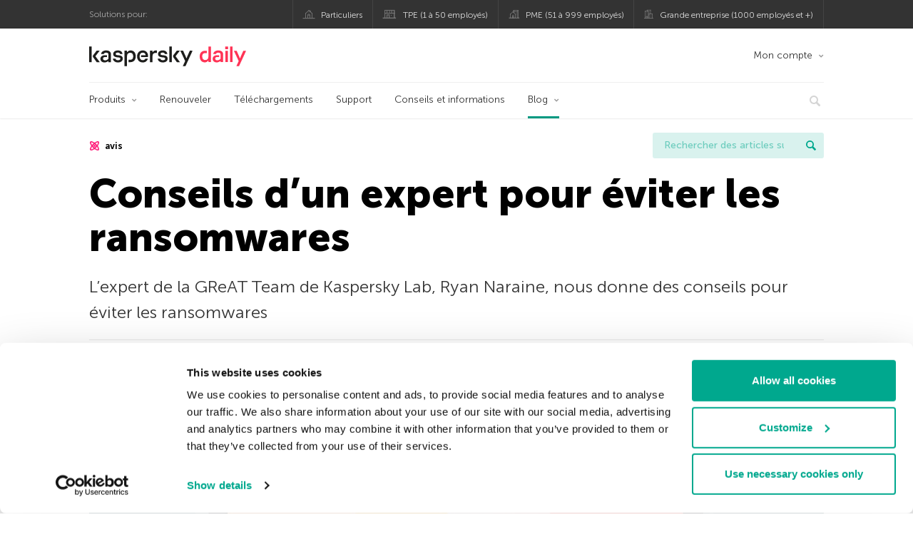

--- FILE ---
content_type: text/html; charset=UTF-8
request_url: https://www.kaspersky.fr/blog/expert-ransomware-tips/5587/
body_size: 16706
content:
<!DOCTYPE html>
<html lang="fr-FR" class="no-js">

<head>
	<meta charset="UTF-8" />
	<meta name="viewport" content="width=device-width, initial-scale=1" />
	<link rel="profile" href="http://gmpg.org/xfn/11" />
	<meta http-equiv="X-UA-Compatible" content="IE=Edge">
		<title>Conseil d’un expert pour éviter les ransomwares - Kaspersky Daily - | Blog officiel de Kaspersky</title>

<!-- The SEO Framework by Sybre Waaijer -->
<link rel="canonical" href="https://www.kaspersky.fr/blog/expert-ransomware-tips/5587/" />
<meta name="description" content="Conseils d’un expert de Kaspersky Lab pour éviter de tomber dans le piège des ransomwares." />
<meta property="og:type" content="article" />
<meta property="og:locale" content="fr_FR" />
<meta property="og:site_name" content="Blog officiel de Kaspersky" />
<meta property="og:title" content="Conseil d’un expert pour éviter les ransomwares - Kaspersky Daily -" />
<meta property="og:description" content="Conseils d’un expert de Kaspersky Lab pour éviter de tomber dans le piège des ransomwares." />
<meta property="og:url" content="https://www.kaspersky.fr/blog/expert-ransomware-tips/5587/" />
<meta property="og:image" content="https://www.kaspersky.fr/blog/files/2016/05/ransomware-expert-tips-featured-1.jpg" />
<meta name="twitter:card" content="summary_large_image" />
<meta name="twitter:site" content="@kasperskyfrance" />
<meta name="twitter:creator" content="@kasperskyfrance" />
<meta name="twitter:title" content="Conseil d’un expert pour éviter les ransomwares - Kaspersky Daily -" />
<meta name="twitter:description" content="Conseils d’un expert de Kaspersky Lab pour éviter de tomber dans le piège des ransomwares." />
<meta name="twitter:image" content="https://www.kaspersky.fr/blog/files/2016/05/ransomware-expert-tips-featured-1.jpg" />
<script type="application/ld+json">{"@context":"https://schema.org","@graph":[{"@type":"WebSite","@id":"https://www.kaspersky.fr/blog/#/schema/WebSite","url":"https://www.kaspersky.fr/blog/","name":"Blog officiel de Kaspersky","alternateName":"Kaspersky","description":"Le Blog Officiel de Kaspersky en Français. Toute l'information pour vous aider à vous protéger des virus, spyware, hackers, spam et autres formes de logiciels malveillants","inLanguage":"fr-FR","potentialAction":{"@type":"SearchAction","target":{"@type":"EntryPoint","urlTemplate":"https://www.kaspersky.fr/blog/search/{search_term_string}/"},"query-input":"required name=search_term_string"},"publisher":{"@type":"Organization","@id":"https://www.kaspersky.fr/blog/#/schema/Organization","name":"Kaspersky","url":"https://www.kaspersky.fr/blog/","logo":{"@type":"ImageObject","url":"https://media.kasperskydaily.com/wp-content/uploads/sites/93/2019/06/04060727/kl-favicon-new.png","contentUrl":"https://media.kasperskydaily.com/wp-content/uploads/sites/93/2019/06/04060727/kl-favicon-new.png","width":512,"height":512,"contentSize":"1979"}}},{"@type":"WebPage","@id":"https://www.kaspersky.fr/blog/expert-ransomware-tips/5587/","url":"https://www.kaspersky.fr/blog/expert-ransomware-tips/5587/","name":"Conseil d’un expert pour éviter les ransomwares - Kaspersky Daily - | Blog officiel de Kaspersky","description":"Conseils d’un expert de Kaspersky Lab pour éviter de tomber dans le piège des ransomwares.","inLanguage":"fr-FR","isPartOf":{"@id":"https://www.kaspersky.fr/blog/#/schema/WebSite"},"breadcrumb":{"@type":"BreadcrumbList","@id":"https://www.kaspersky.fr/blog/#/schema/BreadcrumbList","itemListElement":[{"@type":"ListItem","position":1,"item":"https://www.kaspersky.fr/blog/","name":"Blog officiel de Kaspersky"},{"@type":"ListItem","position":2,"item":"https://www.kaspersky.fr/blog/category/news/","name":"Category: Actualité"},{"@type":"ListItem","position":3,"name":"Conseil d’un expert pour éviter les ransomwares - Kaspersky Daily -"}]},"potentialAction":{"@type":"ReadAction","target":"https://www.kaspersky.fr/blog/expert-ransomware-tips/5587/"},"datePublished":"2016-05-03T15:22:44+00:00","dateModified":"2020-02-26T15:54:04+00:00","author":{"@type":"Person","@id":"https://www.kaspersky.fr/blog/#/schema/Person/bdf651af61612ca51faa857abe491832","name":"Jeffrey Esposito","description":"&#039;Unless someone like you cares a whole awful lot, Nothing is going to get better. It&#039;s not.&#039;"}}]}</script>
<script type="application/ld+json">{"@context":"https://schema.org","@type":"NewsArticle","mainEntityOfPage":{"@type":"WebPage","@id":"https://www.kaspersky.fr/blog/expert-ransomware-tips/5587/"},"headline":"Conseils d’un expert pour éviter les ransomwares","image":"https://www.kaspersky.fr/blog/files/2016/05/ransomware-expert-tips-featured-1.jpg","datePublished":"2016-05-03T15:22:44+00:00","dateModified":"2020-02-26T15:54:04+00:00","author":{"@type":"Person","name":"Jeffrey Esposito","url":"https://www.kaspersky.fr/blog/author/jeffrey/"},"publisher":{"@type":"Organization","name":"Kaspersky","logo":{"@type":"ImageObject","url":"https://media.kasperskydaily.com/wp-content/uploads/sites/93/2019/06/04060727/kl-favicon-new.png","width":60,"height":60}},"description":"Conseils d’un expert de Kaspersky Lab pour éviter de tomber dans le piège des ransomwares."}</script>
<!-- / The SEO Framework by Sybre Waaijer | 319.94ms meta | 0.12ms boot -->

<link rel="dns-prefetch" href="//connect.facebook.net" />
<link rel='dns-prefetch' href='//www.google.com' />
<link rel='dns-prefetch' href='//www.kaspersky.fr' />
<link rel='dns-prefetch' href='//app-sj06.marketo.com' />
<link rel='dns-prefetch' href='//connect.facebook.net' />
<link rel="alternate" type="application/rss+xml" title="Daily - French - France - www.kaspersky.fr/blog &raquo; Flux" href="https://www.kaspersky.fr/blog/feed/" />
<link rel="alternate" type="application/rss+xml" title="Daily - French - France - www.kaspersky.fr/blog &raquo; Flux des commentaires" href="https://www.kaspersky.fr/blog/comments/feed/" />
<link rel="alternate" title="oEmbed (JSON)" type="application/json+oembed" href="https://www.kaspersky.fr/blog/wp-json/oembed/1.0/embed?url=https%3A%2F%2Fwww.kaspersky.fr%2Fblog%2Fexpert-ransomware-tips%2F5587%2F" />
<link rel="alternate" title="oEmbed (XML)" type="text/xml+oembed" href="https://www.kaspersky.fr/blog/wp-json/oembed/1.0/embed?url=https%3A%2F%2Fwww.kaspersky.fr%2Fblog%2Fexpert-ransomware-tips%2F5587%2F&#038;format=xml" />
<link rel='stylesheet' id='kspr_twitter_pullquote-group-css' href='//assets.kasperskydaily.com/blog/wp-content/plugins/bwp-minify/min/?f=wp-content/plugins/kspr_twitter_pullquote/css/style.css,wp-content/plugins/pullquote-shortcode/css/pullquote-shortcode.css,wp-content/themes/daily2019/assets/css/main.css,wp-content/themes/daily2019/assets/css/post.css,wp-content/themes/daily2019/assets/font-awesome/css/font-awesome.min.css,wp-content/plugins/kaspersky-instagram/css/magnific-popup.css,wp-content/plugins/kaspersky-instagram/css/widget.css' type='text/css' media='all' />
<meta name="sentry-trace" content="37b22ee7b5034518ad922caec6df9e2d-62858ff9b2d44459-0" />
<meta name="traceparent" content="" />
<meta name="baggage" content="sentry-trace_id=37b22ee7b5034518ad922caec6df9e2d,sentry-sample_rate=0.3,sentry-transaction=%2F%7Bname%7D%2F%7Bp%7D,sentry-public_key=4826a69933e641c5b854fe1e8b9d9752,sentry-release=1.0,sentry-environment=yandex-production,sentry-sampled=false,sentry-sample_rand=0.796661" />
<script type="text/javascript" src="//app-sj06.marketo.com/js/forms2/js/forms2.min.js?ver=1.1.1" id="kasp-marketo-remote-js-js"></script>
<script type="text/javascript" src="https://www.kaspersky.fr/blog/wp-includes/js/jquery/jquery.min.js?ver=3.7.1" id="jquery-core-js"></script>
<script type="text/javascript" src="https://www.kaspersky.fr/blog/wp-includes/js/jquery/jquery-migrate.min.js?ver=3.4.1" id="jquery-migrate-js"></script>
<link rel="alternate" hreflang="fr" href="https://www.kaspersky.fr/blog/expert-ransomware-tips/5587/" />
<link rel="alternate" hreflang="es-mx" href="https://latam.kaspersky.com/blog/expert-ransomware-tips/7077/" />
<link rel="alternate" hreflang="es" href="https://www.kaspersky.es/blog/expert-ransomware-tips/8258/" />
<link rel="alternate" hreflang="it" href="https://www.kaspersky.it/blog/expert-ransomware-tips/8101/" />
<link rel="alternate" hreflang="x-default" href="https://www.kaspersky.com/blog/expert-ransomware-tips/11974/" />
<link rel="alternate" hreflang="pt-br" href="https://www.kaspersky.com.br/blog/expert-ransomware-tips/6262/" />
<link rel="alternate" hreflang="de" href="https://www.kaspersky.de/blog/expert-ransomware-tips/7587/" />
<link rel="alternate" hreflang="ja" href="https://blog.kaspersky.co.jp/expert-ransomware-tips/11268/" />
<link rel="alternate" hreflang="en-au" href="https://www.kaspersky.com.au/blog/expert-ransomware-tips/11974/" />
<link rel="alternate" hreflang="en-za" href="https://www.kaspersky.co.za/blog/expert-ransomware-tips/11974/" />
<script type='text/javascript' src='//assets.kasperskydaily.com/blog/wp-content/plugins/bwp-minify/min/?f=wp-content/plugins/kspr_twitter_pullquote/js/kaspersky-twitter-pullquote.js,wp-content/plugins/kaspersky-instagram/js/jquery.magnific-popup.min.js,wp-content/plugins/kaspersky-instagram/js/widget.js'></script>
<link rel="https://api.w.org/" href="https://www.kaspersky.fr/blog/wp-json/" /><link rel="alternate" title="JSON" type="application/json" href="https://www.kaspersky.fr/blog/wp-json/wp/v2/posts/5587" /><link rel="EditURI" type="application/rsd+xml" title="RSD" href="https://www.kaspersky.fr/blog/xmlrpc.php?rsd" />
		<script>
			window.dataLayer = window.dataLayer || [];
			window.dataLayer.push({
				'Author' : 'Jeffrey Esposito',
				'PostId' : '5587',
				'PublicationDate' : '2016-05-03',
				'Categories': 'Actualité, Conseils, Menaces',
				'Tags': 'avis, conseils, expert, GReAT, ransomware, sécurité',
				'MainTag': 'avis',
				'Hashtags': '',

			});
		</script>
				<!-- Start GTM container script -->
		<script>(function(w,d,s,l,i){w[l]=w[l]||[];w[l].push({'gtm.start':
		new Date().getTime(),event:'gtm.js'});var f=d.getElementsByTagName(s)[0],
		j=d.createElement(s),dl=l!='dataLayer'?'&l='+l:'';j.async=true;j.src=
		'//www.googletagmanager.com/gtm.js?id='+i+dl;f.parentNode.insertBefore(j,f);
		})(window,document,'script','dataLayer','GTM-WZ7LJ3');</script>
		<!-- End Start GTM container script -->
		
		<meta name="google-site-verification" content="d2-cQklnCxqCAz2ctcK7GMydlbo7507VtUzrgBVF5u8" />
<meta name="google-site-verification" content="sbyJSKGo5_NZaIi499TafhtfagUVwuzvhTNR-8DhlkY" />	<script>
		function waitForVariable(varName, callback) {
			let interval = setInterval(() => {
				if (window[varName] !== undefined) {
					clearInterval(interval);
					callback(window[varName]);
				}
			}, 50);
		}

		waitForVariable("Ya", (Ya_ob) => {
			if (Ya_ob && Ya_ob._metrika.getCounters()[0].id) {
				window.dataLayer = window.dataLayer || [];
				dataLayer.push({
					ymCounterId_1: Ya_ob._metrika.getCounters()[0].id
				});
			}
		});
	</script>
<link rel="icon" href="https://media.kasperskydaily.com/wp-content/uploads/sites/93/2019/06/04124434/cropped-k-favicon-new-32x32.png" sizes="32x32" />
<link rel="icon" href="https://media.kasperskydaily.com/wp-content/uploads/sites/93/2019/06/04124434/cropped-k-favicon-new-192x192.png" sizes="192x192" />
<link rel="apple-touch-icon" href="https://media.kasperskydaily.com/wp-content/uploads/sites/93/2019/06/04124434/cropped-k-favicon-new-180x180.png" />
<meta name="msapplication-TileImage" content="https://media.kasperskydaily.com/wp-content/uploads/sites/93/2019/06/04124434/cropped-k-favicon-new-270x270.png" />
</head>

<body class="wp-singular post-template-default single single-post postid-5587 single-format-standard wp-theme-daily2019 lang-fr_FR">
	
		<!-- Start GTM container script -->
		<noscript><iframe src="//www.googletagmanager.com/ns.html?id=GTM-WZ7LJ3" height="0" width="0" style="display:none;visibility:hidden"></iframe></noscript>
		<!-- End Start GTM container script -->
		
			<div id="site-top" class="site-top">
		<div class="container">
			<nav class="site-nav">
				<div class="label"><p>Solutions pour:</p></div><ul class="site-selector"><li><a target="_blank" href="https://www.kaspersky.fr/home-security?icid=fr_kdailyheader_acq_ona_smm__onl_b2c_kdaily_prodmen_sm-team_______027edf6c8d61f7bf" data-element-id="product-menu" class="font-icons icon-home top-menu-business-stripe menu-item menu-item-type-custom menu-item-object-custom menu-item-6514">Particuliers</a></li>
<li><a title="font-icons icon-small-business" target="_blank" href="https://www.kaspersky.fr/small-business-security?icid=fr_kdailyheader_acq_ona_smm__onl_b2c_kdaily_prodmen_sm-team_______027edf6c8d61f7bf" data-element-id="product-menu" class="font-icons icon-small-business top-menu-business-stripe menu-item menu-item-type-custom menu-item-object-custom menu-item-6515">TPE (1 à 50 employés)</a></li>
<li><a target="_blank" href="https://www.kaspersky.fr/small-to-medium-business-security?icid=fr_kdailyheader_acq_ona_smm__onl_b2c_kdaily_prodmen_sm-team_______027edf6c8d61f7bf" data-element-id="product-menu" class="font-icons icon-medium-business top-menu-business-stripe menu-item menu-item-type-custom menu-item-object-custom menu-item-6516">PME (51 à 999 employés)</a></li>
<li><a target="_blank" href="https://www.kaspersky.fr/enterprise-security?icid=fr_kdailyheader_acq_ona_smm__onl_b2c_kdaily_prodmen_sm-team_______027edf6c8d61f7bf" data-element-id="product-menu" class="font-icons icon-enterprise top-menu-business-stripe menu-item menu-item-type-custom menu-item-object-custom menu-item-6517">Grande entreprise (1000 employés et +)</a></li>
</ul>			</nav>
		</div>
	</div>

	<header id="site-header" class="site-header">
		<div class="container">
			<a href="" class="menu-toggle">
				<span></span>
				<span></span>
				<span></span>
			</a>
								<div class="site-title ">
										<a href="https://www.kaspersky.fr/blog/" title="Blog officiel de Kaspersky" rel="home">
						<i class="kaspersky-logo">Blog officiel de Kaspersky</i>
						<span class="logo-text"></span>
						
					</a>
							</div>
	
	<ul id="menu-my-kaspersky" class="menu-utility"><li id="menu-item-9192" class="dropdown my-kaspersky top-menu-my-kaspersky menu-item menu-item-type-custom menu-item-object-custom menu-item-has-children menu-item-9192"><a href="https://boutique.kaspersky.fr/subscriber-login.html?icid=fr_kdailyheader_acq_ona_smm__onl_b2c_kdaily_main-menu_sm-team_______5da22aa02951878d">Mon compte</a>
<ul class="sub-menu">
	<li id="menu-item-9193" class="menu-item menu-item-type-custom menu-item-object-custom menu-item-9193"><a href="https://my.kaspersky.com/MyDevices?icid=fr_kdailyheader_acq_ona_smm__onl_b2c_kdaily_main-menu_sm-team_______5da22aa02951878d"><i class="font-icons icon-devices"></i>Mes appareils</a></li>
	<li id="menu-item-9194" class="menu-item menu-item-type-custom menu-item-object-custom menu-item-9194"><a href="https://my.kaspersky.com/MyLicenses?icid=fr_kdailyheader_acq_ona_smm__onl_b2c_kdaily_main-menu_sm-team_______5da22aa02951878d"><i class="font-icons icon-subscriptions"></i>Mes licences</a></li>
	<li id="menu-item-9195" class="menu-item menu-item-type-custom menu-item-object-custom menu-item-9195"><a href="https://my.kaspersky.com/MyDownloads?icid=fr_kdailyheader_acq_ona_smm__onl_b2c_kdaily_main-menu_sm-team_______5da22aa02951878d"><i class="font-icons icon-card"></i>Mes téléchargements</a></li>
</ul>
</li>
</ul>
	<nav class="main-nav">
		<ul id="menu-main-menu" class="main-menu"><li class="dropdown mega top-menu-products menu-item menu-item-type-custom menu-item-object-custom menu-item-has-children menu-item-9008"><a href="https://www.kaspersky.fr/home-security?icid=fr_kdailyheader_acq_ona_smm__onl_b2c_kdaily_main-menu_sm-team_______5da22aa02951878d" data-element-id="main-menu">Produits</a>
<ul class="submenu">
<li class="first">
	<ul class="featured section-col-l-3 no-gutter">
<li class="menu-item menu-item-type-custom menu-item-object-custom menu-item-9010"><a href="https://www.kaspersky.fr/premium?icid=fr_kdailyheader_acq_ona_smm__onl_b2c_kdaily_main-menu_sm-team_______5da22aa02951878d" data-element-id="main-menu"><span style="color: #999;">PREMIUM PROTECTION</span><br>Kaspersky Premium</a><div class="desc"><br><p>Protection complète de vos appareils, de votre vie privée en ligne et de votre identité</p></div>
<li class="menu-item menu-item-type-custom menu-item-object-custom menu-item-8997"><a href="https://www.kaspersky.fr/plus?icid=fr_kdailyheader_acq_ona_smm__onl_b2c_kdaily_main-menu_sm-team_______5da22aa02951878d" data-element-id="main-menu"><span style="color: #999;">PROTECTION AVANCÉE</span><br>Kaspersky Plus</a><div class="desc"><br><p>Combine les fonctionnalités de sécurité, de performances et de confidentialité en une seule application</p></div>
<li class="menu-item menu-item-type-custom menu-item-object-custom menu-item-9007"><a href="https://www.kaspersky.fr/standard?icid=fr_kdailyheader_acq_ona_smm__onl_b2c_kdaily_main-menu_sm-team_______5da22aa02951878d" data-element-id="main-menu"><span style="color: #999;">STANDARD PROTECTION</span><br>Kaspersky Standard</a><div class="desc"><br><p>Protection améliorée qui dynamise les performances de vos appareils</p></div>
	</ul>

<li>
	<ul class="regular">
<li class="title"><h6>Protection des enfants</h6>
<li class="menu-item menu-item-type-custom menu-item-object-custom menu-item-10607"><a href="https://www.kaspersky.fr/safe-kids?icid=fr_kdailyheader_acq_ona_smm__onl_b2c_kdaily_main-menu_sm-team_______5da22aa02951878d" data-element-id="main-menu">Kaspersky Safe Kids</a>
<li class="menu-item menu-item-type-custom menu-item-object-custom menu-item-8999"><a href="https://www.kaspersky.fr/vpn-secure-connection?icid=fr_kdailyheader_acq_ona_smm__onl_b2c_kdaily_main-menu_sm-team_______5da22aa02951878d" data-element-id="main-menu">Kaspersky VPN Secure Connection</a>
<li class="menu-item menu-item-type-custom menu-item-object-custom menu-item-9004"><a href="https://www.kaspersky.fr/password-manager?icid=fr_kdailyheader_acq_ona_smm__onl_b2c_kdaily_main-menu_sm-team_______5da22aa02951878d" data-element-id="main-menu">Kaspersky Password Manager</a>
	</ul>

</ul>

<li class="top-menu-renew menu-item menu-item-type-custom menu-item-object-custom menu-item-9014"><a href="https://www.kaspersky.fr/renewal-center/home?icid=fr_kdailyheader_acq_ona_smm__onl_b2c_kdaily_main-menu_sm-team_______5da22aa02951878d" data-element-id="main-menu">Renouveler</a>
<li class="top-menu-downloads menu-item menu-item-type-custom menu-item-object-custom menu-item-9015"><a href="https://www.kaspersky.fr/downloads?icid=fr_kdailyheader_acq_ona_smm__onl_b2c_kdaily_main-menu_sm-team_______5da22aa02951878d" data-element-id="main-menu">Téléchargements</a>
<li class="top-menu-support menu-item menu-item-type-custom menu-item-object-custom menu-item-9016"><a href="https://support.kaspersky.com/fr?icid=fr_kdailyheader_acq_ona_smm__onl_b2c_kdaily_main-menu_sm-team_______5da22aa02951878d" data-element-id="main-menu">Support</a>
<li class="top-menu-resource-center menu-item menu-item-type-custom menu-item-object-custom menu-item-9017"><a href="https://www.kaspersky.fr/resource-center?icid=fr_kdailyheader_acq_ona_smm__onl_b2c_kdaily_main-menu_sm-team_______5da22aa02951878d" data-element-id="main-menu">Conseils et informations</a>
<li class="dropdown active top-menu-blog menu-item menu-item-type-custom menu-item-object-custom menu-item-home menu-item-has-children menu-item-9018"><a href="https://www.kaspersky.fr/blog/" data-element-id="main-menu">Blog</a>
<ul class="submenu">
<li class="menu-item menu-item-type-taxonomy menu-item-object-category menu-item-9569"><a href="https://www.kaspersky.fr/blog/category/business/" data-element-id="main-menu">Business</a><div class="desc"> </div>
<li class="menu-item menu-item-type-taxonomy menu-item-object-category current-post-ancestor current-menu-parent current-post-parent menu-item-9568"><a href="https://www.kaspersky.fr/blog/category/news/" data-element-id="main-menu">Actualité</a><div class="desc"> </div>
<li class="menu-item menu-item-type-taxonomy menu-item-object-category menu-item-9575"><a href="https://www.kaspersky.fr/blog/category/privacy/" data-element-id="main-menu">Vie privée</a><div class="desc"> </div>
<li class="menu-item menu-item-type-taxonomy menu-item-object-category menu-item-9572"><a href="https://www.kaspersky.fr/blog/category/products/" data-element-id="main-menu">Produits</a><div class="desc"> </div>
<li class="menu-item menu-item-type-taxonomy menu-item-object-category menu-item-9573"><a href="https://www.kaspersky.fr/blog/category/special-projects/" data-element-id="main-menu">Projet spécial</a><div class="desc"> </div>
<li class="menu-item menu-item-type-taxonomy menu-item-object-category menu-item-9574"><a href="https://www.kaspersky.fr/blog/category/technology/" data-element-id="main-menu">Technologie</a><div class="desc"> </div>
<li class="menu-item menu-item-type-taxonomy menu-item-object-category current-post-ancestor current-menu-parent current-post-parent menu-item-9571"><a href="https://www.kaspersky.fr/blog/category/threats/" data-element-id="main-menu">Menaces</a><div class="desc"> </div>
<li class="menu-item menu-item-type-taxonomy menu-item-object-category current-post-ancestor current-menu-parent current-post-parent menu-item-9570"><a href="https://www.kaspersky.fr/blog/category/tips/" data-element-id="main-menu">Conseils</a><div class="desc"> </div>
<li class="border-top secondary-list-item menu-item menu-item-type-custom menu-item-object-custom menu-item-9766"><a target="_blank" href="https://www.kaspersky.fr/blog/feed/" data-element-id="main-menu">RSS</a>
<li class="secondary-list-item menu-item menu-item-type-custom menu-item-object-custom menu-item-10696"><a target="_blank" href="/blog/subscribe/" data-element-id="main-menu">S&rsquo;abonner</a>
</ul>


<li class="search">
	<a href="#" class="inactive search-button">
		<i class="font-icons icon-search"></i>
	</a>
	<form action="https://www.kaspersky.fr/search">
		<input type="text" placeholder="Ecrivez ce que vous recherchez et appuyez sur entrée..." name="query" value="" autocomplete="off">
	</form>
	<a href="#" class="close-search">
		<i class="font-icons icon-cancel"></i>
	</a>
</li>
</ul>	</nav>
	</div>
	</header><!-- #site-header -->

	<div class="mobile-menu-wrapper">
		<ul class="mobile-nav" data-back="Retour">
			<li class="title">
				<span>Solutions pour:</span>
			</li>
			<li class="parent" data-parent="SOLUTIONS POUR LES PARTICULIERS" data-icon="font-icons icon-home top-item"><a rel="SOLUTIONS POUR LES PARTICULIERS" href="#" data-element-id="mobile-menu"><i class="font-icons icon-home top-item"></i><span>Particuliers</span></a>
<ul class="submenu">
<li class="parent" data-parent="Solutions de sécurité informatique" data-icon="top-item no-icon"><a rel="Solutions de sécurité informatique" href="https://www.kaspersky.fr/home-security?icid=fr_kdailyheader_acq_ona_smm__onl_b2c_kdaily_mobmen_sm-team_______bdfa401103107bec" data-element-id="mobile-menu"><i class="top-item no-icon"></i><span>Solutions de sécurité informatique</span></a>
	<ul class="submenu">
<li class="menu-item menu-item-type-custom menu-item-object-custom menu-item-9094"><a href="https://www.kaspersky.fr/premium?icid=fr_kdailyheader_acq_ona_smm__onl_b2c_kdaily_mobmen_sm-team_______bdfa401103107bec" data-element-id="mobile-menu">Kaspersky Premium</a>
<li class="menu-item menu-item-type-custom menu-item-object-custom menu-item-9095"><a href="https://www.kaspersky.fr/plus?icid=fr_kdailyheader_acq_ona_smm__onl_b2c_kdaily_mobmen_sm-team_______bdfa401103107bec" data-element-id="mobile-menu">Kaspersky Plus</a>
<li class="menu-item menu-item-type-custom menu-item-object-custom menu-item-9096"><a href="https://www.kaspersky.fr/standard?icid=fr_kdailyheader_acq_ona_smm__onl_b2c_kdaily_mobmen_sm-team_______bdfa401103107bec" data-element-id="mobile-menu">Kaspersky Standard</a>
<li class="menu-item menu-item-type-custom menu-item-object-custom menu-item-9126"><a href="https://www.kaspersky.fr/home-security?icid=fr_kdailyheader_acq_ona_smm__onl_b2c_kdaily_mobmen_sm-team_______bdfa401103107bec" data-element-id="mobile-menu">Voir toutes les solutions</a>
<li class="title"><h6><span>Protection des enfants</span></h6>
<li class="menu-item menu-item-type-custom menu-item-object-custom menu-item-10608"><a href="https://www.kaspersky.fr/safe-kids?icid=fr_kdailyheader_acq_ona_smm__onl_b2c_kdaily_mobmen_sm-team_______bdfa401103107bec" data-element-id="mobile-menu">Kaspersky Safe Kids</a>
<li class="menu-item menu-item-type-custom menu-item-object-custom menu-item-9102"><a href="https://www.kaspersky.fr/vpn-secure-connection?icid=fr_kdailyheader_acq_ona_smm__onl_b2c_kdaily_mobmen_sm-team_______bdfa401103107bec" data-element-id="mobile-menu">Kaspersky VPN Secure Connection</a>
<li class="menu-item menu-item-type-custom menu-item-object-custom menu-item-9099"><a href="https://www.kaspersky.fr/password-manager?icid=fr_kdailyheader_acq_ona_smm__onl_b2c_kdaily_mobmen_sm-team_______bdfa401103107bec" data-element-id="mobile-menu">Kaspersky Password Manager</a>
	</ul>

<li class="menu-item menu-item-type-custom menu-item-object-custom menu-item-9079"><a href="https://www.kaspersky.fr/renewal-center/home?icid=fr_kdailyheader_acq_ona_smm__onl_b2c_kdaily_mobmen_sm-team_______bdfa401103107bec" data-element-id="mobile-menu">Renouveler</a>
<li class="menu-item menu-item-type-custom menu-item-object-custom menu-item-9078"><a href="https://www.kaspersky.fr/downloads?icid=fr_kdailyheader_acq_ona_smm__onl_b2c_kdaily_mobmen_sm-team_______bdfa401103107bec" data-element-id="mobile-menu">Téléchargements</a>
<li class="menu-item menu-item-type-custom menu-item-object-custom menu-item-9077"><a href="https://support.kaspersky.com/fr?icid=fr_kdailyheader_acq_ona_smm__onl_b2c_kdaily_mobmen_sm-team_______bdfa401103107bec" data-element-id="mobile-menu">Support</a>
<li class="menu-item menu-item-type-custom menu-item-object-custom menu-item-9076"><a href="https://www.kaspersky.fr/resource-center?icid=fr_kdailyheader_acq_ona_smm__onl_b2c_kdaily_mobmen_sm-team_______bdfa401103107bec" data-element-id="mobile-menu">Conseils et informations</a>
<li class="parent" data-parent="MON COMPTE" data-icon="top-item no-icon"><a rel="MON COMPTE" href="#" data-element-id="mobile-menu"><i class="top-item no-icon"></i><span>Mon compte</span></a>
	<ul class="submenu">
<li class="menu-item menu-item-type-custom menu-item-object-custom menu-item-9127"><a href="https://my.kaspersky.com/?icid=fr_kdailyheader_acq_ona_smm__onl_b2c_kdaily_mobmen_sm-team_______bdfa401103107bec" data-element-id="mobile-menu"><i class="font-icons icon-devices"></i> My Kaspersky</a>
<li class="menu-item menu-item-type-custom menu-item-object-custom menu-item-9128"><a href="https://my.kaspersky.com/MyLicenses?icid=fr_kdailyheader_acq_ona_smm__onl_b2c_kdaily_mobmen_sm-team_______bdfa401103107bec" data-element-id="mobile-menu"><i class="font-icons icon-subscriptions"></i> Mes produits</a>
<li class="menu-item menu-item-type-custom menu-item-object-custom menu-item-9129"><a href="http://boutique.kaspersky.fr/subscriber-login.html?icid=fr_kdailyheader_acq_ona_smm__onl_b2c_kdaily_mobmen_sm-team_______bdfa401103107bec" data-element-id="mobile-menu"><i class="font-icons icon-card"></i> Espace client</a>
	</ul>

</ul>

<li class="menu-item menu-item-type-custom menu-item-object-custom menu-item-21783"><a href="https://www.kaspersky.fr/next?icid=fr_kdailyheader_acq_ona_smm__onl_b2c_kdaily_mobmen_sm-team_______bdfa401103107bec" data-element-id="mobile-menu">Kaspersky Next</a>
<li class="menu-item menu-item-type-custom menu-item-object-custom menu-item-9083"><a href="https://www.kaspersky.fr/small-business-security?icid=fr_kdailyheader_acq_ona_smm__onl_b2c_kdaily_mobmen_sm-team_______bdfa401103107bec" data-element-id="mobile-menu">TPE (1 à 50 employés)</a>
<li class="menu-item menu-item-type-custom menu-item-object-custom menu-item-9089"><a href="https://www.kaspersky.fr/small-to-medium-business-security?icid=fr_kdailyheader_acq_ona_smm__onl_b2c_kdaily_mobmen_sm-team_______bdfa401103107bec" data-element-id="mobile-menu">PME (51 à 999 employés)</a>
<li class="menu-item menu-item-type-custom menu-item-object-custom menu-item-9088"><a href="https://www.kaspersky.fr/enterprise-security?icid=fr_kdailyheader_acq_ona_smm__onl_b2c_kdaily_mobmen_sm-team_______bdfa401103107bec" data-element-id="mobile-menu">Grande entreprise (1 000 employés et +)</a>
<li class="splitter"></li>
<li class="menu-item menu-item-type-custom menu-item-object-custom menu-item-15422"><a href="https://www.kaspersky.fr/blog/?s=" data-element-id="mobile-menu">Rechercher des articles</a>
<li class="parent" data-parent="BLOG" data-icon="top-item no-icon"><a rel="BLOG" href="https://www.kaspersky.fr/blog/" data-element-id="mobile-menu"><i class="top-item no-icon"></i><span>Blog</span></a>
<ul class="submenu">
<li class="menu-item menu-item-type-taxonomy menu-item-object-category current-post-ancestor current-menu-parent current-post-parent menu-item-9576"><a href="https://www.kaspersky.fr/blog/category/news/" data-element-id="mobile-menu">Actualité</a><div class="desc"> </div>
<li class="menu-item menu-item-type-taxonomy menu-item-object-category menu-item-9577"><a href="https://www.kaspersky.fr/blog/category/business/" data-element-id="mobile-menu">Business</a><div class="desc"> </div>
<li class="menu-item menu-item-type-taxonomy menu-item-object-category current-post-ancestor current-menu-parent current-post-parent menu-item-9578"><a href="https://www.kaspersky.fr/blog/category/tips/" data-element-id="mobile-menu">Conseils</a><div class="desc"> </div>
<li class="menu-item menu-item-type-taxonomy menu-item-object-category current-post-ancestor current-menu-parent current-post-parent menu-item-9579"><a href="https://www.kaspersky.fr/blog/category/threats/" data-element-id="mobile-menu">Menaces</a><div class="desc"> </div>
<li class="menu-item menu-item-type-taxonomy menu-item-object-category menu-item-9580"><a href="https://www.kaspersky.fr/blog/category/products/" data-element-id="mobile-menu">Produits</a><div class="desc"> </div>
<li class="menu-item menu-item-type-taxonomy menu-item-object-category menu-item-9581"><a href="https://www.kaspersky.fr/blog/category/special-projects/" data-element-id="mobile-menu">Projet spécial</a><div class="desc"> </div>
<li class="menu-item menu-item-type-taxonomy menu-item-object-category menu-item-9582"><a href="https://www.kaspersky.fr/blog/category/technology/" data-element-id="mobile-menu">Technologie</a><div class="desc"> </div>
<li class="menu-item menu-item-type-taxonomy menu-item-object-category menu-item-9583"><a href="https://www.kaspersky.fr/blog/category/privacy/" data-element-id="mobile-menu">Vie privée</a><div class="desc"> </div>
</ul>

<li class="parent" data-parent="" data-icon="top-item"><a href="#" data-element-id="mobile-menu"><i class="top-item"></i><span>Partenaires</span></a>
<ul class="submenu">
<li class="menu-item menu-item-type-custom menu-item-object-custom menu-item-9103"><a href="https://www.kaspersky.fr/partners?icid=fr_kdailyheader_acq_ona_smm__onl_b2c_kdaily_mobmen_sm-team_______bdfa401103107bec" data-element-id="mobile-menu">Partenaires</a>
<li class="menu-item menu-item-type-custom menu-item-object-custom menu-item-9104"><a href="https://www.kaspersky.fr/small-to-medium-business-security/how-to-buy?icid=fr_kdailyheader_acq_ona_smm__onl_b2c_kdaily_mobmen_sm-team_______bdfa401103107bec" data-element-id="mobile-menu">Trouver un partenaire</a>
<li class="menu-item menu-item-type-custom menu-item-object-custom menu-item-9105"><a href="https://www.kaspersky.fr/partners/affiliate?icid=fr_kdailyheader_acq_ona_smm__onl_b2c_kdaily_mobmen_sm-team_______bdfa401103107bec" data-element-id="mobile-menu">Programme d&rsquo;affiliation</a>
<li class="menu-item menu-item-type-custom menu-item-object-custom menu-item-9106"><a href="https://www.kaspersky.fr/partners/technology?icid=fr_kdailyheader_acq_ona_smm__onl_b2c_kdaily_mobmen_sm-team_______bdfa401103107bec" data-element-id="mobile-menu">Partenariats technologiques</a>
<li class="menu-item menu-item-type-custom menu-item-object-custom menu-item-9107"><a href="https://www.kaspersky.fr/partners/whitelist-program?icid=fr_kdailyheader_acq_ona_smm__onl_b2c_kdaily_mobmen_sm-team_______bdfa401103107bec" data-element-id="mobile-menu">Programme &nbsp;&raquo; White List &laquo;&nbsp;</a>
</ul>

<li class="parent" data-parent="" data-icon="top-item"><a href="#" data-element-id="mobile-menu"><i class="top-item"></i><span>À propos</span></a>
<ul class="submenu">
<li class="menu-item menu-item-type-custom menu-item-object-custom menu-item-9109"><a href="https://www.kaspersky.fr/about?icid=fr_kdailyheader_acq_ona_smm__onl_b2c_kdaily_mobmen_sm-team_______bdfa401103107bec" data-element-id="mobile-menu">À propos</a>
<li class="menu-item menu-item-type-custom menu-item-object-custom menu-item-9110"><a href="https://www.kaspersky.fr/about/company?icid=fr_kdailyheader_acq_ona_smm__onl_b2c_kdaily_mobmen_sm-team_______bdfa401103107bec" data-element-id="mobile-menu">Société</a>
<li class="menu-item menu-item-type-custom menu-item-object-custom menu-item-9111"><a href="https://www.kaspersky.fr/about/team?icid=fr_kdailyheader_acq_ona_smm__onl_b2c_kdaily_mobmen_sm-team_______bdfa401103107bec" data-element-id="mobile-menu">Équipe</a>
<li class="menu-item menu-item-type-custom menu-item-object-custom menu-item-9112"><a href="https://www.kaspersky.fr/about/how-we-work?icid=fr_kdailyheader_acq_ona_smm__onl_b2c_kdaily_mobmen_sm-team_______bdfa401103107bec" data-element-id="mobile-menu">Nos méthodes de travail</a>
<li class="menu-item menu-item-type-custom menu-item-object-custom menu-item-9113"><a href="https://www.kaspersky.fr/about/press-releases?icid=fr_kdailyheader_acq_ona_smm__onl_b2c_kdaily_mobmen_sm-team_______bdfa401103107bec" data-element-id="mobile-menu">Communiqués de presse</a>
<li class="menu-item menu-item-type-custom menu-item-object-custom menu-item-9114"><a href="https://press.kaspersky.com/?icid=fr_kdailyheader_acq_ona_smm__onl_b2c_kdaily_mobmen_sm-team_______bdfa401103107bec" data-element-id="mobile-menu">Presse</a>
<li class="menu-item menu-item-type-custom menu-item-object-custom menu-item-9115"><a href="https://www.kaspersky.fr/about/careers?icid=fr_kdailyheader_acq_ona_smm__onl_b2c_kdaily_mobmen_sm-team_______bdfa401103107bec" data-element-id="mobile-menu">Carrières</a>
<li class="menu-item menu-item-type-custom menu-item-object-custom menu-item-9116"><a href="https://www.kaspersky.fr/about/kaspersky-motorsport?icid=fr_kdailyheader_acq_ona_smm__onl_b2c_kdaily_mobmen_sm-team_______bdfa401103107bec" data-element-id="mobile-menu">Motorsport</a>
</ul>

<li class="menu-item menu-item-type-custom menu-item-object-custom menu-item-9117"><a href="http://support.kaspersky.com/fr?icid=fr_kdailyheader_acq_ona_smm__onl_b2c_kdaily_mobmen_sm-team_______bdfa401103107bec" data-element-id="mobile-menu">Support</a>
<li class="menu-item menu-item-type-custom menu-item-object-custom menu-item-9118"><a href="https://www.kaspersky.fr/about/contact?icid=fr_kdailyheader_acq_ona_smm__onl_b2c_kdaily_mobmen_sm-team_______bdfa401103107bec" data-element-id="mobile-menu">Nous contacter</a>
<li class="menu-item menu-item-type-custom menu-item-object-custom menu-item-9119"><a href="https://www.kaspersky.fr/search?icid=fr_kdailyheader_acq_ona_smm__onl_b2c_kdaily_mobmen_sm-team_______bdfa401103107bec" data-element-id="mobile-menu">Recherche</a>
		</ul>
		<div class="background-overlay"></div>
	</div>

		<div class="c-page">

		
		<section class="c-page-header js-sticky-header">
			<div class="o-container-fluid">
				<div class="c-page-header__wrapper">
					<form class="c-page-search__form c-page-search__form--small" role="search" method="get" action="https://www.kaspersky.fr/blog/">
						<div class="c-form-element c-form-element--style-fill">
							<div class="c-form-element__field">
								<input type="text" class="c-form-element__text" name="s" placeholder="Rechercher des articles sur le blog">
							</div>
						</div>
						<button type="submit" class="c-button" value="Search">Rechercher</button>
					</form>
				</div>
			</div>
		</section><section class="c-block c-block--spacing-b-small@sm c-block--divider">
	<div class="o-container-fluid">
		<article class="c-article">
			<header class="c-article__header">
					<ul class="c-taxonomy c-taxonomy--category">
					<li><a class="c-link--icon-primary" href="https://www.kaspersky.fr/blog/tag/avis/"><img class="o-icon" src="https://media.kasperskydaily.com/wp-content/uploads/sites/93/2019/11/17160632/atom.png" /> avis</a></li>
				</ul>
				<h1 class="c-article__title">Conseils d&rsquo;un expert pour éviter les ransomwares</h1>	<div class="c-article__intro">
					<p>L’expert de la GReAT Team de Kaspersky Lab, Ryan Naraine, nous donne des conseils pour éviter les ransomwares</p>
			</div>
	<ul class="c-article__meta-list">
		<li class="c-article__author">
			<div class="c-article__author-avatar">
				<a href="https://www.kaspersky.fr/blog/author/jeffrey/"><img alt='' src='https://media.kasperskydaily.com/wp-content/uploads/2017/06/28185522/esposito-192x192.png' srcset='https://media.kasperskydaily.com/wp-content/uploads/2017/06/28185522/esposito-192x192.png 2x' class='avatar avatar-50 photo' height='50' width='50' decoding='async'/></a>
			</div>
			<p class="c-article__author-name">
				<a href="https://www.kaspersky.fr/blog/author/jeffrey/">Jeffrey Esposito</a>
			</p>
		</li>
				<li class="c-article__time c-article__meta-spacer">
			<p>
				<time datetime="2016-05-03T15:22:44+02:00">3 Mai 2016</time>
			</p>
		</li>
			</ul>
		<figure class="c-article__figure">
		<img width="1280" height="840" src="https://media.kasperskydaily.com/wp-content/uploads/sites/93/2016/05/06094224/ransomware-expert-tips-featured-1.jpg" class="attachment-daily-2019-article-image size-daily-2019-article-image wp-post-image" alt="" decoding="async" fetchpriority="high" data-src="https://media.kasperskydaily.com/wp-content/uploads/sites/93/2016/05/06094224/ransomware-expert-tips-featured-1.jpg" data-srcset="" srcset="" />	</figure>
	</header>

			<div class="o-row c-article__body c-article__body--columns@lg">
				<div class="o-col-8@lg">
					<div class="c-article__content">
						<div class="c-wysiwyg">
							<p>Soyons honnêtes, il ne se passe pas un seul jour sans qu’on entende parler des ransomwares. Le fléau du Web est de nouveau en augmentation ces derniers mois et il touche désormais également les États-Unis. Les ransomwares ne sont peut-être pas nouveaux mais le fait qu’ils ciblent désormais les <a href="https://threatpost.com/as-ransomware-attacks-evolve-more-potential-victims-are-at-risk/112103/" target="_blank" rel="noopener nofollow">forces de police</a>, les municipalités et les <a href="https://www.kaspersky.fr/blog/locky-ransomware/5427/" target="_blank" rel="noopener">hôpitaux</a> a suscité l’intérêt des médias.</p>
<p><img decoding="async" class="aligncenter size-full wp-image-5588" src="https://media.kasperskydaily.com/wp-content/uploads/sites/93/2016/05/06094806/ransomware-expert-tips-featured.jpg" alt="ransomware-expert-tips-featured" width="1280" height="840"><br>
Bien que les grandes entreprises et les gouvernements locaux aient été des cibles récentes des ransomwares, ils sont loin d’être les seuls à devoir s’inquiéter. Les utilisateurs d’Internet comme vous et moi sont également de potentielles cibles des ransomwares. Nous stockons nos vies numériques sur nos appareils et serions perdus sans eux. Il y a de grandes chances pour que ceux d’entre nous qui ne peuvent plus accéder à leurs fichiers soient prêts à payer une somme importante afin de les récupérer.<br>
Chez Kaspersky Lab, nous conseillons aux utilisateurs de se protéger contre les menaces de manière proactive <a href="https://www.kaspersky.fr/blog/ransomware-protection-video/4547/" target="_blank" rel="noopener">au lieu de payer une rançon aux cybercriminels</a>. Cela étant dit, nous savons également que les criminels sont toujours à la recherche de nouvelles manières de s’infiltrer dans notre portefeuille. Que pouvons-nous donc faire pour éviter d’être la victime des ransomwares ? J’en ai parlé avec Ryan Naraine, le responsable de la <a href="https://www.kaspersky.com/about/security_experts" target="_blank" rel="noopener nofollow">Global Research and Analysis Team</a> (GReAT) de Kaspersky Lab aux États-Unis, afin qu’il nous donne quelques conseils :</p>
<h3>Effectuez des copies de sauvegarde et sécurisez vos données</h3>
<p>Effectuer des copies de sauvegarde de vos données est essentiel. Nous vivons dans une ère numérique où nous stockons tout sur nos appareils, de nos photos et vidéos de mariage aux premier pas ou mots de nos enfants. S’il arrivait quelque chose à vos appareils, vous perdriez vos trésors numériques. Il est extrêmement important de sauvegarder vos fichiers dans le Cloud mais aussi sur des appareils physiques (disque dur externe, clé USB, etc.), c’est à dire dans des endroits sécurisés <strong>hors-ligne</strong>.<br>
Dans le cas des ransomwares, disposer d’un espace de stockage hors-ligne est vraiment essentiel. Lorsque votre copie de sauvegarde est accessible en ligne, que ce soit via une clé USB ou sur Dropbox, le ransomware peut accéder à ces fichiers.</p>
<blockquote class="twitter-tweet" data-width="500" data-dnt="true">
<p lang="en" dir="ltr">More reason to backup your data: the <a href="https://twitter.com/hashtag/ransomware?src=hash&amp;ref_src=twsrc%5Etfw" target="_blank" rel="noopener nofollow">#ransomware</a>, Teslacrypt, is still targeting gamers – <a href="http://t.co/lKsBp44iMy" target="_blank" rel="noopener nofollow">http://t.co/lKsBp44iMy</a> <a href="http://t.co/Kgm0NRitGD" target="_blank" rel="noopener nofollow">pic.twitter.com/Kgm0NRitGD</a></p>
<p>— Kaspersky (@kaspersky) <a href="https://twitter.com/kaspersky/status/590499033837400064?ref_src=twsrc%5Etfw" target="_blank" rel="noopener nofollow">April 21, 2015</a></p></blockquote>
<p><script async src="https://platform.twitter.com/widgets.js" charset="utf-8"></script></p>
<h3>Installez les patchs et mettez à jours vos logiciels scrupuleusement</h3>
<p>Utilisez-vous actuellement des programmes ou des applications qui auraient besoin d’être actualisés ? Si vous faites partie de ceux qui ont tendance à repousser les installations des mises à jour et autres patchs, vous devriez vraiment commencer à en faire une de vos priorités.<br>
En plus de mettre à jour le design de l’interface du produit ou ses fonctionnalités, ces <strong>patchs corrigent souvent des vulnérabilités</strong> qui ont été détectées au sein du programme. Bien qu’installer la dernière mise à jour de Windows ou le dernier patch de Java semble ennuyeux, les ignorer peut rendre votre appareil vulnérable aux yeux des hackers qui cherchent à exploiter leurs vulnérabilités.</p>
<h3>Utilisez une solution de sécurité</h3>
<p>Quand vous pensez à votre sécurité, vous tombez certainement dans l’un des trois pièges suivants. Le premier est que vous pensez comme beaucoup que les antivirus ne servent plus à rien, le second est que vous croyez que seuls les PC sont concernés et que rien ne pourra endommager votre cher smartphone ou votre Mac, et enfin le troisième est que vous devez vous assurer que vous disposez de solutions de sécurité sur tous vos appareils.</p>
<blockquote class="twitter-tweet" data-width="500" data-dnt="true">
<p lang="fr" dir="ltr">Êtes-vous préoccupés par les <a href="https://twitter.com/hashtag/malwares?src=hash&amp;ref_src=twsrc%5Etfw" target="_blank" rel="noopener nofollow">#malwares</a> existants sur votre smartphone <a href="https://twitter.com/hashtag/Android?src=hash&amp;ref_src=twsrc%5Etfw" target="_blank" rel="noopener nofollow">#Android</a> ?</p>
<p>— Kaspersky France (@kasperskyfrance) <a href="https://twitter.com/kasperskyfrance/status/720163812465381376?ref_src=twsrc%5Etfw" target="_blank" rel="noopener nofollow">April 13, 2016</a></p></blockquote>
<p><script async src="https://platform.twitter.com/widgets.js" charset="utf-8"></script></p>
<p>Si vous pensez comme dans l’un des deux premiers scénarios, revoyez votre jugement. Quand un malware ou un ransomware dispose d’une signature connue, les solutions tierces (telles que <a href="https://www.kaspersky.fr/advert/total-security-multi-device?redef=1&amp;THRU&amp;reseller=fr_kdaily_pro_ona_smm__onl_b2c_kasperskydaily_lnk_______" target="_blank" rel="noopener">Kaspersky Total Security</a>) peuvent vous empêcher de cliquer sur un lien ou un fichier malveillant qu’elles ont détecté. Notre travail de recherche, ainsi que celui de nos confrères, ont démontré qu’aussi bien les appareils Mac que les téléphones étaient susceptibles d’être la cible de ransomwares.<br>
Les appareils mobiles courent également parfois un plus grand danger étant donné la quantité d’informations personnelles, d’applications financières et de souvenirs numériques que nous stockons dans ceux-ci.</p>
<h3>Que faire si je suis victime d’un ransomware ?</h3>
<p>De manière générale, je ne vous conseille pas de payer la rançon. Il existe un certain nombre d’outils qui peuvent vous aider à déchiffrer certains ransomwares. Les outils gratuits de Kaspersky Lab peuvent aider les victimes des <a href="https://noransom.kaspersky.com/" target="_blank" rel="noopener">campagnes CoinVault et Bitcryptor</a> ainsi que celles du ransomware <a href="https://www.kaspersky.fr/blog/cryptxxx-ransomware/5568/" target="_blank" rel="noopener">CryptXXX</a> et ses variantes. Il existe également d’autres outils créés par d’autres sociétés spécialisées en sécurité. Effectuer quelques recherches pourrait vous faire gagner du temps et de l’argent si vous avez été la cible d’un type de ransomware disposant d’un antidote connu.</p>
<blockquote class="twitter-tweet" data-width="500" data-dnt="true">
<p lang="fr" dir="ltr">Piégé par le <a href="https://twitter.com/hashtag/ransomware?src=hash&amp;ref_src=twsrc%5Etfw" target="_blank" rel="noopener nofollow">#ransomware</a> <a href="https://twitter.com/hashtag/Cryptxxx?src=hash&amp;ref_src=twsrc%5Etfw" target="_blank" rel="noopener nofollow">#Cryptxxx</a> ? Notre outil peut déchiffrer vos fichiers gratuitement! <a href="https://t.co/0ZlwpU6ORK" target="_blank" rel="noopener nofollow">https://t.co/0ZlwpU6ORK</a> <a href="https://t.co/xsc25ATPIJ" target="_blank" rel="noopener nofollow">pic.twitter.com/xsc25ATPIJ</a></p>
<p>— Kaspersky France (@kasperskyfrance) <a href="https://twitter.com/kasperskyfrance/status/724996746674319361?ref_src=twsrc%5Etfw" target="_blank" rel="noopener nofollow">April 26, 2016</a></p></blockquote>
<p><script async src="https://platform.twitter.com/widgets.js" charset="utf-8"></script></p>
<h3>Et après ?</h3>
<p>Quand la GReAT Team a publié <a href="https://securelist.com/files/2015/11/KSB_2016_Predictions_FINAL.pdf" target="_blank" rel="noopener">ses prédictions des tendances en matière de sécurité</a> pour l’année à venir sur Securelist, mon collègue Juan Andrés Guerrerro-Saade a écrit le suivant :<br>
<em>« Nous ne nous attendons pas uniquement à voir les ransomwares gagner du terrain sur les chevaux de Troie bancaires, nous nous attendons également à ce qu’ils passent à d’autres plateformes. On a déjà pu observer quelques tentatives de faire évoluer les ransomwares vers la plateforme mobile ainsi que vers Linux, mais la plateforme la plus convoitée est certainement OS X. Nous nous attendons à ce que les ransomwares arrivent sur Mac et qu’ils imposent également des  » prix Mac « . À plus long terme, il y a de grandes chances que l’on voit apparaitre des ransomwares de l’IdO, ce qui donnera lieu à la question suivante :  » Combien êtes-vous prêt à payer pour reprendre le contrôle de votre télé ? de votre frigo ? de votre voiture ? »</em>.</p>
<blockquote class="twitter-tweet" data-width="500" data-dnt="true">
<p lang="en" dir="ltr">Some thoughts on <a href="https://twitter.com/hashtag/ransomware?src=hash&amp;ref_src=twsrc%5Etfw" target="_blank" rel="noopener nofollow">#ransomware</a> in <a href="https://twitter.com/TIME?ref_src=twsrc%5Etfw" target="_blank" rel="noopener nofollow">@TIME</a> from @juanandres_gshttps://kas.pr/TimeRansom <a href="https://t.co/g4PGb0ddfG" target="_blank" rel="noopener nofollow">pic.twitter.com/g4PGb0ddfG</a></p>
<p>— Kaspersky (@kaspersky) <a href="https://twitter.com/kaspersky/status/723558582164295681?ref_src=twsrc%5Etfw" target="_blank" rel="noopener nofollow">April 22, 2016</a></p></blockquote>
<p><script async src="https://platform.twitter.com/widgets.js" charset="utf-8"></script></p>
<p>Qu’est-ce que cela signifie pour vous ? Nous vous recommandons de suivre nos conseils et également de vous renseigner sur ce qui se passe dans le monde de la cybersécurité. Ce blog, <a href="https://threatpost.com/" target="_blank" rel="noopener nofollow">Threatpost</a> (en anglais) et <a href="https://securelist.fr/" target="_blank" rel="noopener nofollow">Securelist</a> sont d’excellents moyens de lire les dernières actualités et de connaitre les menaces actuelles.</p>
<div class="c-site-logo c-site-logo--symbol"></div>
<div ub-in-page="625d0f82e0cb761e6d5ba0b3"></div>						</div>
					</div>
				</div>

				<div class="o-col-4@lg">
	<aside class="c-article__sidebar js-sticky-sidebar">
		<div class="c-widget">
					<ul class="c-taxonomy c-taxonomy--tags">
							<li><a href="https://www.kaspersky.fr/blog/tag/avis/">avis</a></li>
							<li><a href="https://www.kaspersky.fr/blog/tag/conseils/">conseils</a></li>
							<li><a href="https://www.kaspersky.fr/blog/tag/expert/">expert</a></li>
							<li><a href="https://www.kaspersky.fr/blog/tag/great/">GReAT</a></li>
							<li><a href="https://www.kaspersky.fr/blog/tag/ransomware/">ransomware</a></li>
							<li><a href="https://www.kaspersky.fr/blog/tag/securite/">sécurité</a></li>
					</ul>
		</div>
		<div class="js-sticky-sidebar-visible">
			        					<div class="c-widget c-widget--full kl_sm_sidebar_banner">
				<a data-element-id="sidebar-banner" class="u-hidden u-block@lg" href="https://case404.kaspersky.com/?lng=fr&#038;icid=fr_genz_genz_ona_smm__onl_b2c_kdaily_lnk________e683139fdd3ba714"><img src="https://media.kasperskydaily.com/wp-content/uploads/sites/93/2025/05/22231631/900%D1%85945Rob_fr.gif" /></a><a data-element-id="sidebar-banner" class="u-block u-hidden@lg" href="https://case404.kaspersky.com/?lng=fr&#038;icid=fr_genz_genz_ona_smm__onl_b2c_kdaily_lnk________e683139fdd3ba714"><img src="https://media.kasperskydaily.com/wp-content/uploads/sites/93/2025/05/22231631/900%D1%85945Rob_fr.gif" /></a>			</div>
				<div class="c-widget" data-element-id="sidebar-related">
				<h5 class="c-block__title c-block__title--small">Dans la même rubrique</h5>
	<div class="o-row c-card__row--fixed-width@sm js-slider-posts-mobile">
								<div class="o-col-6@sm o-col-12@lg">
				<article class="c-card c-card--mini kl_sm_sidebar_related">
										<figure class="c-card__figure">
						<a data-element-id="sidebar-related-image" href="https://www.kaspersky.fr/blog/wannacry-windows-update/7680/">
							<img width="700" height="460" src="https://media.kasperskydaily.com/wp-content/uploads/sites/93/2017/05/06093359/wannacry-windows-update-featured-1-700x460.jpg" class="attachment-daily-2019-post-thumbnail-large size-daily-2019-post-thumbnail-large wp-post-image" alt="" decoding="async" data-src="https://media.kasperskydaily.com/wp-content/uploads/sites/93/2017/05/06093359/wannacry-windows-update-featured-1-700x460.jpg" data-srcset="" srcset="" />						</a>
					</figure>
										<div class="c-card__content">
						<h3 class="c-card__title"><a data-element-id="sidebar-related-title" href="https://www.kaspersky.fr/blog/wannacry-windows-update/7680/">Comment mettre à jour Windows correctement afin de protéger votre ordinateur de WannaCry ?</a></h3>					</div>
				</article>
			</div>
								<div class="o-col-6@sm o-col-12@lg">
				<article class="c-card c-card--mini kl_sm_sidebar_related">
										<figure class="c-card__figure">
						<a data-element-id="sidebar-related-image" href="https://www.kaspersky.fr/blog/secure-home-wifi/6362/">
							<img width="700" height="459" src="https://media.kasperskydaily.com/wp-content/uploads/sites/93/2016/11/06094154/wifi-security-settings-featured-700x459.jpg" class="attachment-daily-2019-post-thumbnail-large size-daily-2019-post-thumbnail-large wp-post-image" alt="" decoding="async" data-src="https://media.kasperskydaily.com/wp-content/uploads/sites/93/2016/11/06094154/wifi-security-settings-featured-700x459.jpg" data-srcset="" srcset="" />						</a>
					</figure>
										<div class="c-card__content">
						<h3 class="c-card__title"><a data-element-id="sidebar-related-title" href="https://www.kaspersky.fr/blog/secure-home-wifi/6362/">7 étapes pour sécuriser votre Wi-Fi domestique</a></h3>					</div>
				</article>
			</div>
			</div>
			</div>
			</div>
	</aside>
</div>
			</div>

		</article>
	</div>
</section>
	<section class="c-block c-block--spacing-t-small@sm c-block--spacing-b-small@sm c-block--divider">
		<div class="o-container-fluid">
			<article class="c-card c-card--hor@sm kl_sm_readnext" data-element-id="read-next">
								<figure class="c-card__figure">
					<a data-element-id="read-next-image" href="https://www.kaspersky.fr/blog/hacking-armed-drones/5590/">
						<img width="700" height="459" src="https://media.kasperskydaily.com/wp-content/uploads/sites/93/2016/05/06094804/hacking-armed-drones-featured-700x459.jpg" class="attachment-daily-2019-post-thumbnail-large size-daily-2019-post-thumbnail-large wp-post-image" alt="" decoding="async" data-src="https://media.kasperskydaily.com/wp-content/uploads/sites/93/2016/05/06094804/hacking-armed-drones-featured-700x459.jpg" data-srcset="" srcset="" />					</a>
				</figure>
								<div class="c-card__content">
					<header class="c-card__header">
						<ul class="c-taxonomy c-taxonomy--category">
							<li><a class="c-link--icon-primary" href="https://www.kaspersky.fr/blog/hacking-armed-drones/5590/"><svg class="o-icon o-svg-icon o-svg-down"><use xmlns:xlink="http://www.w3.org/1999/xlink" xlink:href="https://www.kaspersky.fr/blog/wp-content/themes/daily2019/assets/sprite/icons.svg#icon-arrow"></use></svg>Lire l’article suivant</a></li>
						</ul>
					</header>
					<h3 class="c-card__title"><a data-element-id="read-next-title" href="https://www.kaspersky.fr/blog/hacking-armed-drones/5590/">Des drones armés de pistolets, de tronçonneuses et de vulnérabilités&#8230;</a></h3>					<div class="c-card__desc">
						<p><p>Nous avons vu des drones armés de tronçonneuses et de pistolets. Mais le plus alarmant est la facilité avec laquelle ils peuvent être piratés.</p>
</p>
					</div>
										<figure class="c-card__figure">
						<a href="https://www.kaspersky.fr/blog/hacking-armed-drones/5590/">
							<img width="700" height="459" src="https://media.kasperskydaily.com/wp-content/uploads/sites/93/2016/05/06094804/hacking-armed-drones-featured-700x459.jpg" class="attachment-daily-2019-post-thumbnail-large size-daily-2019-post-thumbnail-large wp-post-image" alt="" decoding="async" data-src="https://media.kasperskydaily.com/wp-content/uploads/sites/93/2016/05/06094804/hacking-armed-drones-featured-700x459.jpg" data-srcset="" srcset="" />						</a>
					</figure>
										<footer class="c-card__footer">
	<ul class="c-card__meta-list">
		<li class="c-card__author">
			<div class="c-card__author-avatar">
				<a href="https://www.kaspersky.fr/blog/author/kate/"><img alt='' src='https://media.kasperskydaily.com/wp-content/uploads/2017/06/28190231/KateKochetkova1-192x192.png' srcset='https://media.kasperskydaily.com/wp-content/uploads/2017/06/28190231/KateKochetkova1-192x192.png 2x' class='avatar avatar-25 photo' height='25' width='25' decoding='async'/></a>
			</div>
			<p class="c-card__author-name">
				<a href="https://www.kaspersky.fr/blog/author/kate/">Kate Kochetkova</a>
			</p>
		</li>
		<li class="c-card__time">
			<p>
				<time datetime="2016-04-28T12:55:42+02:00">28 Avr 2016</time>
			</p>
		</li>
	</ul>
</footer>
				</div>
			</article>
		</div>
	</section>
		<section class="c-block c-block--spacing-t-small@sm c-block--spacing-b@sm c-block--divider" data-element-id="footer-tips">
		<div class="o-container-fluid">
			<h5 class="c-block__title">Conseils</h5>
			<div class="o-row c-card__row">
														<div class="o-col-6@lg">
						<article class="c-card c-card--no-image kl_sm_tips c-card--bg-gradient1">
	<div class="c-card__content">
				<header class="c-card__header">
			<ul class="c-taxonomy c-taxonomy--category">
				<li><a class="c-link--icon-primary" href="https://www.kaspersky.fr/blog/tag/conseils/"><img class="o-icon" src="https://media.kasperskydaily.com/wp-content/uploads/sites/93/2019/11/17160632/bug.png" /> Conseils</a></li>
			</ul>
		</header>
		<h3 class="c-card__title"><a data-element-id="footer-tips-title" href="https://www.kaspersky.fr/blog/forsaken-servers-apis-apps-accounts-find-and-protect/23508/">Infrastructure informatique oubliée : pire encore que le Shadow IT</a></h3>		<div class="c-card__desc">
			<p><p>Comment éliminer la menace que représentent pour les organisations les serveurs et services sans propriétaire, les bibliothèques obsolètes et les API non sécurisées. </p>
</p>
		</div>
		<footer class="c-card__footer">
	<ul class="c-card__meta-list">
		<li class="c-card__author">
			<div class="c-card__author-avatar">
				<a href="https://www.kaspersky.fr/blog/author/stankaminsky/"><img alt='' src='https://media.kasperskydaily.com/wp-content/uploads/2025/05/23110013/Stan-kaminski-avatar-192x192.jpg' srcset='https://media.kasperskydaily.com/wp-content/uploads/2025/05/23110013/Stan-kaminski-avatar-192x192.jpg 2x' class='avatar avatar-25 photo' height='25' width='25' decoding='async'/></a>
			</div>
			<p class="c-card__author-name">
				<a href="https://www.kaspersky.fr/blog/author/stankaminsky/">Stan Kaminsky</a>
			</p>
		</li>
		<li class="c-card__time">
			<p>
				<time datetime="2026-01-08T15:23:34+02:00">8 Jan 2026</time>
			</p>
		</li>
	</ul>
</footer>
	</div>
</article>
					</div>
															<div class="o-col-6@lg">
						<article class="c-card c-card--no-image kl_sm_tips c-card--bg-gradient1">
	<div class="c-card__content">
				<header class="c-card__header">
			<ul class="c-taxonomy c-taxonomy--category">
				<li><a class="c-link--icon-primary" href="https://www.kaspersky.fr/blog/tag/conseils/"><img class="o-icon" src="https://media.kasperskydaily.com/wp-content/uploads/sites/93/2019/11/17160632/bug.png" /> Conseils</a></li>
			</ul>
		</header>
		<h3 class="c-card__title"><a data-element-id="footer-tips-title" href="https://www.kaspersky.fr/blog/most-important-cybersecurity-resolutions-2026/23493/">Votre liste de contrôle personnelle pour la sécurité informatique en 2026</a></h3>		<div class="c-card__desc">
			<p><p>Huit résolutions numériques pour la nouvelle année que vous devez absolument tenir.</p>
</p>
		</div>
		<footer class="c-card__footer">
	<ul class="c-card__meta-list">
		<li class="c-card__author">
			<div class="c-card__author-avatar">
				<a href="https://www.kaspersky.fr/blog/author/stankaminsky/"><img alt='' src='https://media.kasperskydaily.com/wp-content/uploads/2025/05/23110013/Stan-kaminski-avatar-192x192.jpg' srcset='https://media.kasperskydaily.com/wp-content/uploads/2025/05/23110013/Stan-kaminski-avatar-192x192.jpg 2x' class='avatar avatar-25 photo' height='25' width='25' decoding='async'/></a>
			</div>
			<p class="c-card__author-name">
				<a href="https://www.kaspersky.fr/blog/author/stankaminsky/">Stan Kaminsky</a>
			</p>
		</li>
		<li class="c-card__time">
			<p>
				<time datetime="2025-12-30T14:05:01+02:00">30 Déc 2025</time>
			</p>
		</li>
	</ul>
</footer>
	</div>
</article>
					</div>
															<div class="o-col-6@lg">
						<article class="c-card c-card--no-image kl_sm_tips c-card--bg-gradient1">
	<div class="c-card__content">
				<header class="c-card__header">
			<ul class="c-taxonomy c-taxonomy--category">
				<li><a class="c-link--icon-primary" href="https://www.kaspersky.fr/blog/tag/conseils/"><img class="o-icon" src="https://media.kasperskydaily.com/wp-content/uploads/sites/93/2019/11/17160632/bug.png" /> Conseils</a></li>
			</ul>
		</header>
		<h3 class="c-card__title"><a data-element-id="footer-tips-title" href="https://www.kaspersky.fr/blog/share-chatgpt-chat-clickfix-macos-amos-infostealer/23484/">Le voleur d&rsquo;informations a rejoint la partie</a></h3>		<div class="c-card__desc">
			<p><p>Une nouvelle vague d&rsquo;attaques ClickFix propageant un voleur d&rsquo;informations sur macOS publie des guides d&rsquo;utilisation malveillants sur le site officiel de ChatGPT en utilisant la fonction de partage de conversation du chatbot.</p>
</p>
		</div>
		<footer class="c-card__footer">
	<ul class="c-card__meta-list">
		<li class="c-card__author">
			<div class="c-card__author-avatar">
				<a href="https://www.kaspersky.fr/blog/author/vladimirgursky/"><img alt='' src='https://media.kasperskydaily.com/wp-content/uploads/sites/90/2025/12/08145321/vladimir_gursky-192x192.jpg' srcset='https://media.kasperskydaily.com/wp-content/uploads/sites/90/2025/12/08145321/vladimir_gursky-192x192.jpg 2x' class='avatar avatar-25 photo' height='25' width='25' decoding='async'/></a>
			</div>
			<p class="c-card__author-name">
				<a href="https://www.kaspersky.fr/blog/author/vladimirgursky/">Vladimir Gursky</a>
			</p>
		</li>
		<li class="c-card__time">
			<p>
				<time datetime="2025-12-20T18:07:30+02:00">20 Déc 2025</time>
			</p>
		</li>
	</ul>
</footer>
	</div>
</article>
					</div>
															<div class="o-col-6@lg">
						<article class="c-card c-card--no-image kl_sm_tips c-card--bg-gradient1">
	<div class="c-card__content">
				<header class="c-card__header">
			<ul class="c-taxonomy c-taxonomy--category">
				<li><a class="c-link--icon-primary" href="https://www.kaspersky.fr/blog/tag/conseils/"><img class="o-icon" src="https://media.kasperskydaily.com/wp-content/uploads/sites/93/2019/11/17160632/bug.png" /> Conseils</a></li>
			</ul>
		</header>
		<h3 class="c-card__title"><a data-element-id="footer-tips-title" href="https://www.kaspersky.fr/blog/chatbot-eavesdropping-whisper-leak-protection/23471/">Comment espionner un réseau neuronal</a></h3>		<div class="c-card__desc">
			<p><p>L&rsquo;attaque Whisper Leak permet à son auteur de découvrir le sujet de votre conversation avec un assistant IA, sans pour autant déchiffrer le trafic. Nous analysons les mécanismes en jeu et les mesures que vous pouvez prendre pour sécuriser vos chats avec l&rsquo;IA.</p>
</p>
		</div>
		<footer class="c-card__footer">
	<ul class="c-card__meta-list">
		<li class="c-card__author">
			<div class="c-card__author-avatar">
				<a href="https://www.kaspersky.fr/blog/author/stankaminsky/"><img alt='' src='https://media.kasperskydaily.com/wp-content/uploads/2025/05/23110013/Stan-kaminski-avatar-192x192.jpg' srcset='https://media.kasperskydaily.com/wp-content/uploads/2025/05/23110013/Stan-kaminski-avatar-192x192.jpg 2x' class='avatar avatar-25 photo' height='25' width='25' decoding='async'/></a>
			</div>
			<p class="c-card__author-name">
				<a href="https://www.kaspersky.fr/blog/author/stankaminsky/">Stan Kaminsky</a>
			</p>
		</li>
		<li class="c-card__time">
			<p>
				<time datetime="2025-12-17T15:18:59+02:00">17 Déc 2025</time>
			</p>
		</li>
	</ul>
</footer>
	</div>
</article>
					</div>
								</div>
					</div>
	</section>
		</div><!-- /page -->

<div id="site-footer" class="site-footer">
	<div class="container">
		<div class="site-footer-links" data-element-id="footer-product-links">
			<div class="row">
				<div class="footer-column"><h4 id="menu-item-11994" class="section-title footer-corpsite-links menu-item menu-item-type-custom menu-item-object-custom menu-item-has-children menu-item-11994"><a data-element-id="footer-product-link" href="https://www.kaspersky.fr/home-security?icid=fr_kdailyfooter_acq_ona_smm__onl_b2c_kdaily_footer_sm-team_______9142d27bef202455">Solutions pour les particuliers</a></h4>
<ul class="small-list">
	<li id="menu-item-15643" class="footer-corpsite-links menu-item menu-item-type-custom menu-item-object-custom menu-item-15643"><a data-element-id="footer-product-link" href="https://www.kaspersky.fr/standard?icid=fr_kdailyfooter_acq_ona_smm__onl_b2c_kdaily_footer_sm-team_______9142d27bef202455">Kaspersky Standard</a></li>
	<li id="menu-item-11996" class="footer-corpsite-links menu-item menu-item-type-custom menu-item-object-custom menu-item-11996"><a data-element-id="footer-product-link" href="https://www.kaspersky.fr/plus?icid=fr_kdailyfooter_acq_ona_smm__onl_b2c_kdaily_footer_sm-team_______9142d27bef202455">Kaspersky Plus</a></li>
	<li id="menu-item-11997" class="footer-corpsite-links menu-item menu-item-type-custom menu-item-object-custom menu-item-11997"><a data-element-id="footer-product-link" href="https://www.kaspersky.fr/premium?icid=fr_kdailyfooter_acq_ona_smm__onl_b2c_kdaily_footer_sm-team_______9142d27bef202455">Kaspersky Premium</a></li>
	<li id="menu-item-11999" class="footer-corpsite-links menu-item menu-item-type-custom menu-item-object-custom menu-item-11999"><a data-element-id="footer-product-link" href="https://www.kaspersky.fr/home-security?icid=fr_kdailyfooter_acq_ona_smm__onl_b2c_kdaily_footer_sm-team_______9142d27bef202455">Toutes les solutions</a></li>
</ul>
</li>
</li></ul></div><div class="footer-column"><h4 id="menu-item-12000" class="section-title footer-corpsite-links menu-item menu-item-type-custom menu-item-object-custom menu-item-has-children menu-item-12000"><a data-element-id="footer-product-link" href="https://www.kaspersky.fr/small-business-security?icid=fr_kdailyfooter_acq_ona_smm__onl_b2c_kdaily_footer_sm-team_______9142d27bef202455">TPE</a></h4><small>1  50 EMPLOYS</small>
<ul class="small-list">
	<li id="menu-item-12001" class="footer-corpsite-links menu-item menu-item-type-custom menu-item-object-custom menu-item-12001"><a data-element-id="footer-product-link" href="https://www.kaspersky.fr/small-business-security/small-office-security?icid=fr_kdailyfooter_acq_ona_smm__onl_b2c_kdaily_footer_sm-team_______9142d27bef202455">Kaspersky Small Office Security</a></li>
	<li id="menu-item-12002" class="footer-corpsite-links menu-item menu-item-type-custom menu-item-object-custom menu-item-12002"><a data-element-id="footer-product-link" href="https://www.kaspersky.fr/small-to-medium-business-security/cloud?icid=fr_kdailyfooter_acq_ona_smm__onl_b2c_kdaily_footer_sm-team_______9142d27bef202455">Kaspersky Endpoint Security Cloud</a></li>
	<li id="menu-item-12003" class="footer-corpsite-links menu-item menu-item-type-custom menu-item-object-custom menu-item-12003"><a data-element-id="footer-product-link" href="https://www.kaspersky.fr/small-business-security?icid=fr_kdailyfooter_acq_ona_smm__onl_b2c_kdaily_footer_sm-team_______9142d27bef202455">Tous les produits</a></li>
</ul>
</li>
</li></ul></div><div class="footer-column"><h4 id="menu-item-12004" class="section-title footer-corpsite-links menu-item menu-item-type-custom menu-item-object-custom menu-item-has-children menu-item-12004"><a data-element-id="footer-product-link" href="https://www.kaspersky.fr/small-to-medium-business-security?icid=fr_kdailyfooter_acq_ona_smm__onl_b2c_kdaily_footer_sm-team_______9142d27bef202455">PME</a></h4><small>51  999 EMPLOYS</small>
<ul class="small-list">
	<li id="menu-item-21782" class="menu-item menu-item-type-custom menu-item-object-custom menu-item-21782"><a data-element-id="footer-product-link" href="https://www.kaspersky.fr/next?icid=fr_kdailyfooter_acq_ona_smm__onl_b2c_kdaily_footer_sm-team_______9142d27bef202455">Kaspersky Next</a></li>
	<li id="menu-item-12005" class="footer-corpsite-links menu-item menu-item-type-custom menu-item-object-custom menu-item-12005"><a data-element-id="footer-product-link" href="https://www.kaspersky.fr/small-to-medium-business-security/cloud?icid=fr_kdailyfooter_acq_ona_smm__onl_b2c_kdaily_footer_sm-team_______9142d27bef202455">Kaspersky Endpoint Security Cloud</a></li>
	<li id="menu-item-12006" class="footer-corpsite-links menu-item menu-item-type-custom menu-item-object-custom menu-item-12006"><a data-element-id="footer-product-link" href="https://www.kaspersky.fr/small-to-medium-business-security/endpoint-select?icid=fr_kdailyfooter_acq_ona_smm__onl_b2c_kdaily_footer_sm-team_______9142d27bef202455">Kaspersky Endpoint Security for Business Select</a></li>
	<li id="menu-item-12007" class="footer-corpsite-links menu-item menu-item-type-custom menu-item-object-custom menu-item-12007"><a data-element-id="footer-product-link" href="https://www.kaspersky.fr/small-to-medium-business-security/endpoint-advanced?icid=fr_kdailyfooter_acq_ona_smm__onl_b2c_kdaily_footer_sm-team_______9142d27bef202455">Kaspersky Endpoint Security for Business Advanced</a></li>
	<li id="menu-item-12008" class="footer-corpsite-links menu-item menu-item-type-custom menu-item-object-custom menu-item-12008"><a data-element-id="footer-product-link" href="https://www.kaspersky.fr/small-to-medium-business-security?icid=fr_kdailyfooter_acq_ona_smm__onl_b2c_kdaily_footer_sm-team_______9142d27bef202455">Tous les produits</a></li>
</ul>
</li>
</li></ul></div><div class="footer-column"><h4 id="menu-item-12009" class="section-title footer-corpsite-links menu-item menu-item-type-custom menu-item-object-custom menu-item-has-children menu-item-12009"><a data-element-id="footer-product-link" href="https://www.kaspersky.fr/enterprise-security?icid=fr_kdailyfooter_acq_ona_smm__onl_b2c_kdaily_footer_sm-team_______9142d27bef202455">Grande entreprise</a></h4><small>1 000 EMPLOYS ET </small>
<ul class="small-list">
	<li id="menu-item-21781" class="menu-item menu-item-type-custom menu-item-object-custom menu-item-21781"><a data-element-id="footer-product-link" href="https://www.kaspersky.fr/next?icid=fr_kdailyfooter_acq_ona_smm__onl_b2c_kdaily_footer_sm-team_______9142d27bef202455">Kaspersky Next</a></li>
	<li id="menu-item-12010" class="footer-corpsite-links menu-item menu-item-type-custom menu-item-object-custom menu-item-12010"><a data-element-id="footer-product-link" href="https://www.kaspersky.fr/enterprise-security/cybersecurity-services?icid=fr_kdailyfooter_acq_ona_smm__onl_b2c_kdaily_footer_sm-team_______9142d27bef202455">Cybersecurity Services</a></li>
	<li id="menu-item-12011" class="footer-corpsite-links menu-item menu-item-type-custom menu-item-object-custom menu-item-12011"><a data-element-id="footer-product-link" href="https://www.kaspersky.fr/enterprise-security/threat-management-defense-solution?icid=fr_kdailyfooter_acq_ona_smm__onl_b2c_kdaily_footer_sm-team_______9142d27bef202455">Threat Management and Defense</a></li>
	<li id="menu-item-12012" class="footer-corpsite-links menu-item menu-item-type-custom menu-item-object-custom menu-item-12012"><a data-element-id="footer-product-link" href="https://www.kaspersky.fr/enterprise-security/endpoint?icid=fr_kdailyfooter_acq_ona_smm__onl_b2c_kdaily_footer_sm-team_______9142d27bef202455">Endpoint Security</a></li>
	<li id="menu-item-12013" class="footer-corpsite-links menu-item menu-item-type-custom menu-item-object-custom menu-item-12013"><a data-element-id="footer-product-link" href="https://www.kaspersky.fr/enterprise-security/cloud-security?icid=fr_kdailyfooter_acq_ona_smm__onl_b2c_kdaily_footer_sm-team_______9142d27bef202455">Hybrid Cloud Security</a></li>
	<li id="menu-item-15646" class="footer-corpsite-links menu-item menu-item-type-custom menu-item-object-custom menu-item-15646"><a data-element-id="footer-product-link" href="https://www.kaspersky.fr/enterprise-security/cyber-security-training?icid=fr_kdailyfooter_acq_ona_smm__onl_b2c_kdaily_footer_sm-team_______9142d27bef202455">Cybersecurity Training</a></li>
	<li id="menu-item-15647" class="footer-corpsite-links menu-item menu-item-type-custom menu-item-object-custom menu-item-15647"><a data-element-id="footer-product-link" href="https://www.kaspersky.fr/enterprise-security/threat-intelligence?icid=fr_kdailyfooter_acq_ona_smm__onl_b2c_kdaily_footer_sm-team_______9142d27bef202455">Threat Intelligence</a></li>
	<li id="menu-item-12014" class="footer-corpsite-links menu-item menu-item-type-custom menu-item-object-custom menu-item-12014"><a data-element-id="footer-product-link" href="https://www.kaspersky.fr/enterprise-security?icid=fr_kdailyfooter_acq_ona_smm__onl_b2c_kdaily_footer_sm-team_______9142d27bef202455">Toutes les solutions</a></li>
</ul>
</li>
</div>			</div>
		</div>
		<footer>
			<div class="row">
				<div class="footer-column footer-column-large" data-element-id="footer-menu">
					<div class="textwidget">
												<p class="copy">© 2026 AO Kaspersky Lab. Tous droits réservés.</p>
						<ul id="menu-footer-secondary-navigation" class="footer-secondary-nav"><li id="menu-item-9074" class="menu-item menu-item-type-custom menu-item-object-custom menu-item-9074"><a target="_blank" href="https://www.kaspersky.fr/web-privacy-policy?icid=fr_kdailyfooter_acq_ona_smm__onl_b2c_kdaily_footer_sm-team_______9142d27bef202455" data-element-id="footer-menu-link">Politique de confidentialité</a></li>
<li id="menu-item-9073" class="menu-item menu-item-type-custom menu-item-object-custom menu-item-9073"><a target="_blank" href="https://www.kaspersky.fr/anti-corruption-policy?icid=fr_kdailyfooter_acq_ona_smm__onl_b2c_kdaily_footer_sm-team_______9142d27bef202455" data-element-id="footer-menu-link">Politique anticorruption</a></li>
<li id="menu-item-9075" class="menu-item menu-item-type-custom menu-item-object-custom menu-item-9075"><a target="_blank" href="https://www.kaspersky.fr/end-user-license-agreement?icid=fr_kdailyfooter_acq_ona_smm__onl_b2c_kdaily_footer_sm-team_______9142d27bef202455" data-element-id="footer-menu-link">Contrat de licence grand public</a></li>
<li id="menu-item-20286" class="menu-item menu-item-type-custom menu-item-object-custom menu-item-20286"><a target="_blank" href="https://www.kaspersky.fr/business/eula?icid=fr_kdailyfooter_acq_ona_smm__onl_b2c_kdaily_footer_sm-team_______9142d27bef202455" data-element-id="footer-menu-link">Contrat de licence entreprises</a></li>
<li><a href="javascript: void(0);" onclick="javascript: Cookiebot.renew()" xmlns="http://www.w3.org/1999/xhtml">Cookies</a></li></ul>						<div class="footer-tertiary">
							<ul id="menu-footer-tertiary" class=""><li id="menu-item-12035" class="footer-corpsite-links menu-item menu-item-type-custom menu-item-object-custom menu-item-12035"><a href="https://www.kaspersky.fr/about/contact?icid=fr_kdailyfooter_acq_ona_smm__onl_b2c_kdaily_footer_sm-team_______9142d27bef202455" data-element-id="footer-menu-link">Nous contacter</a></li>
<li id="menu-item-12036" class="footer-corpsite-links menu-item menu-item-type-custom menu-item-object-custom menu-item-12036"><a href="https://www.kaspersky.fr/about?icid=fr_kdailyfooter_acq_ona_smm__onl_b2c_kdaily_footer_sm-team_______9142d27bef202455" data-element-id="footer-menu-link">À propos</a></li>
<li id="menu-item-12037" class="footer-corpsite-links menu-item menu-item-type-custom menu-item-object-custom menu-item-12037"><a href="https://www.kaspersky.fr/partners?icid=fr_kdailyfooter_acq_ona_smm__onl_b2c_kdaily_footer_sm-team_______9142d27bef202455" data-element-id="footer-menu-link">Partenaires</a></li>
<li id="menu-item-12038" class="menu-item menu-item-type-custom menu-item-object-custom menu-item-home menu-item-12038"><a href="https://www.kaspersky.fr/blog/" data-element-id="footer-menu-link">Blog</a></li>
<li id="menu-item-12039" class="footer-corpsite-links menu-item menu-item-type-custom menu-item-object-custom menu-item-12039"><a href="https://www.kaspersky.fr/about/press-releases?icid=fr_kdailyfooter_acq_ona_smm__onl_b2c_kdaily_footer_sm-team_______9142d27bef202455" data-element-id="footer-menu-link">Communiqués de presse</a></li>
</ul>						</div>
						<div class="blog-list">
							<ul id="menu-footer-blog-list" class="sub-menu"><li id="menu-item-12023" class="menu-item menu-item-type-custom menu-item-object-custom menu-item-12023"><h3><a target="_blank" href="https://securelist.com/" data-element-id="footer-menu-link">Securelist</a></h3></li>
<li id="menu-item-12021" class="menu-item menu-item-type-custom menu-item-object-custom menu-item-12021"><h3><a target="_blank" href="https://eugene.kaspersky.fr/" data-element-id="footer-menu-link">Eugene Personal Blog</a></h3></li>
<li id="menu-item-20804" class="menu-item menu-item-type-custom menu-item-object-custom menu-item-20804"><h3><a href="https://encyclopedia.kaspersky.fr/" data-element-id="footer-menu-link">Encyclopédie de Kaspersky</a></h3></li>
</ul>						</div>
					</div>
				</div>
				<div class="footer-column">
					<div class="social-list" data-element-id="footer-social-links">
						<ul id="menu-footer-social-networks" class="sub-menu"><li id="menu-item-12027" class="social footer-social-links menu-item menu-item-type-custom menu-item-object-custom menu-item-12027 social"><h3><a target="_blank" href="https://twitter.com/kasperskyfrance" data-element-id="footer-social-link"><i class="font-icons icon-twitterx"></i></a></h3></li>
<li id="menu-item-12028" class="social footer-social-links menu-item menu-item-type-custom menu-item-object-custom menu-item-12028 social"><h3><a target="_blank" href="https://www.facebook.com/kasperskylabfrance/" data-element-id="footer-social-link"><i class="font-icons icon-facebook"></i></a></h3></li>
<li id="menu-item-12026" class="social footer-social-links menu-item menu-item-type-custom menu-item-object-custom menu-item-12026 social"><h3><a target="_blank" href="https://www.linkedin.com/company/kaspersky-lab-france" data-element-id="footer-social-link"><i class="font-icons icon-linkedin"></i></a></h3></li>
<li id="menu-item-12025" class="social footer-social-links menu-item menu-item-type-custom menu-item-object-custom menu-item-12025 social"><h3><a target="_blank" href="https://www.youtube.com/channel/UChb3u9bS7qOvyG8Q4WMpIWw" data-element-id="footer-social-link"><i class="font-icons icon-youtube"></i></a></h3></li>
<li id="menu-item-21064" class="social footer-social-links menu-item menu-item-type-custom menu-item-object-custom menu-item-21064 social"><h3><a target="_blank" href="https://www.instagram.com/kasperskylabfrance/" data-element-id="footer-social-link"><i class="font-icons icon-instagram"></i></a></h3></li>
</ul>					</div>
					<div class="country-selector-button font-icons">
													<p>France &amp; Suisse</p>
							<span class="arrow"></span>
											</div>
				</div>
			</div>
		</footer>
	</div>
</div>

<section class="footer-selector">
	<div class="container">
		<a href="#" class="close-selector"><i class="font-icons icon-cancel"></i></a>
		<div class="section-col-l-4 section-col-s-2 reset-l country-list">
			<div>
									<ul>
						<li class="list-title">Americas</li>
						<li id="menu-item-9030" class="menu-item menu-item-type-custom menu-item-object-custom menu-item-9030"><a href="https://www.kaspersky.com.br/blog/">Brasil</a></li>
<li id="menu-item-9029" class="menu-item menu-item-type-custom menu-item-object-custom menu-item-9029"><a href="https://latam.kaspersky.com/blog">México</a></li>
					</ul>
																	<ul>
						<li class="list-title">Middle East</li>
						<li id="menu-item-9190" class="menu-item menu-item-type-custom menu-item-object-custom menu-item-9190"><a href="https://me-en.kaspersky.com/blog/">Middle East</a></li>
<li id="menu-item-9191" class="menu-item menu-item-type-custom menu-item-object-custom menu-item-9191"><a href="https://me.kaspersky.com/blog/">&#1575;&#1604;&#1588;&#1585;&#1602; &#1575;&#1604;&#1571;&#1608;&#1587;&#1591;</a></li>
					</ul>
							</div>
			<div>
									<ul>
						<li class="list-title">Western Europe</li>
						<li id="menu-item-9205" class="menu-item menu-item-type-custom menu-item-object-custom menu-item-9205"><a href="https://www.kaspersky.de/blog/">Deutschland &#038; Schweiz</a></li>
<li id="menu-item-9206" class="menu-item menu-item-type-custom menu-item-object-custom menu-item-9206"><a href="https://www.kaspersky.es/blog/">España</a></li>
<li id="menu-item-9207" class="menu-item menu-item-type-custom menu-item-object-custom menu-item-home menu-item-9207"><a href="https://www.kaspersky.fr/blog/">France &#038; Suisse</a></li>
<li id="menu-item-9208" class="menu-item menu-item-type-custom menu-item-object-custom menu-item-9208"><a href="https://www.kaspersky.it/blog/">Italia &#038; Svizzera</a></li>
<li id="menu-item-9209" class="menu-item menu-item-type-custom menu-item-object-custom menu-item-9209"><a href="https://www.kaspersky.nl/blog">Nederland &#038; België</a></li>
<li id="menu-item-9210" class="menu-item menu-item-type-custom menu-item-object-custom menu-item-9210"><a href="https://www.kaspersky.co.uk/blog/">United Kingdom</a></li>
					</ul>
							</div>
			<div>
									<ul>
						<li class="list-title">Eastern Europe</li>
						<li id="menu-item-9045" class="menu-item menu-item-type-custom menu-item-object-custom menu-item-9045"><a href="https://plblog.kaspersky.com">Polska</a></li>
<li id="menu-item-9043" class="menu-item menu-item-type-custom menu-item-object-custom menu-item-9043"><a href="https://www.kaspersky.com.tr/blog/">Türkiye</a></li>
<li id="menu-item-9044" class="menu-item menu-item-type-custom menu-item-object-custom menu-item-9044"><a href="https://www.kaspersky.ru/blog/">Россия (Russia)</a></li>
<li id="menu-item-9046" class="menu-item menu-item-type-custom menu-item-object-custom menu-item-9046"><a href="https://blog.kaspersky.kz">Kazakhstan</a></li>
					</ul>
							</div>
			<div>
									<ul>
						<li class="list-title">Asia &amp; Pacific</li>
						<li id="menu-item-9280" class="menu-item menu-item-type-custom menu-item-object-custom menu-item-9280"><a href="https://www.kaspersky.com.au/blog/">Australia</a></li>
<li id="menu-item-9032" class="menu-item menu-item-type-custom menu-item-object-custom menu-item-9032"><a href="https://www.kaspersky.co.in/blog">India</a></li>
<li id="menu-item-9033" class="menu-item menu-item-type-custom menu-item-object-custom menu-item-9033"><a href="https://www.kaspersky.com.cn/blog">中国 (China)</a></li>
<li id="menu-item-9034" class="menu-item menu-item-type-custom menu-item-object-custom menu-item-9034"><a href="https://blog.kaspersky.co.jp">日本 (Japan)</a></li>
					</ul>
													<ul>
						<li class="list-title">For all other countries</li>
						<li id="menu-item-9196" class="menu-item menu-item-type-custom menu-item-object-custom menu-item-9196"><a href="https://www.kaspersky.com/blog/">Global</a></li>
					</ul>
							</div>
		</div>

	</div>
</section>

<script type="speculationrules">
{"prefetch":[{"source":"document","where":{"and":[{"href_matches":"/blog/*"},{"not":{"href_matches":["/blog/wp-*.php","/blog/wp-admin/*","/blog/files/*","/blog/wp-content/*","/blog/wp-content/plugins/*","/blog/wp-content/themes/daily2019/*","/blog/*\\?(.+)"]}},{"not":{"selector_matches":"a[rel~=\"nofollow\"]"}},{"not":{"selector_matches":".no-prefetch, .no-prefetch a"}}]},"eagerness":"conservative"}]}
</script>
<script type="text/javascript" src="https://content.kaspersky-labs.com/public/analytics-scripts/analytical_functions.js"></script><script type="text/javascript" id="kaspersky-dynamic-gravity-forms-main-js-extra">
/* <![CDATA[ */
var kasperskyDynamicaReCaptchaData = {"ajaxUrl":"https://www.kaspersky.fr/blog/wp-admin/admin-ajax.php"};
//# sourceURL=kaspersky-dynamic-gravity-forms-main-js-extra
/* ]]> */
</script>
<script type="text/javascript" id="kaspersky-omniture-js-extra">
/* <![CDATA[ */
var kaspersky = {"isStaging":"0","pageName":"Kaspersky Daily Blog \u003E Expert Ransomware Tips","siteLocale":"fr-FR","siteType":"Default","platformName":"Kaspersky Daily Blog","pageCharset":"UTF-8","pageLocale":"fr-FR","pageType":"blog","businessType":"b2c"};
//# sourceURL=kaspersky-omniture-js-extra
/* ]]> */
</script>
<script type='text/javascript' src='//assets.kasperskydaily.com/blog/wp-content/plugins/bwp-minify/min/?f=wp-content/plugins/kaspersky-gravity-forms-dynamic-recaptcha/assets/js/main.js,wp-content/plugins/kaspersky-omniture/assets/dataLayer.js,wp-content/plugins/social-polls-by-opinionstage/assets/js/shortcodes.js'></script>
<script type="text/javascript" src="https://www.google.com/recaptcha/api.js?render=explicit&amp;ver=202124050927" id="kaspersky-dynamic-gravity-forms-google-recaptcha-js"></script>
<script type="text/javascript" id="daily-script-js-extra">
/* <![CDATA[ */
var daily2019Data = {"loading":"T\u00e9l\u00e9charger l'image"};
var kasperskyScriptOptions = {"kasperskyPopupObject":{"show_after":"2"},"ajaxUrl":"https://www.kaspersky.fr/blog/wp-admin/admin-ajax.php"};
//# sourceURL=daily-script-js-extra
/* ]]> */
</script>
<script type="text/javascript" src="//assets.kasperskydaily.com/blog/wp-content/plugins/bwp-minify/min/?f=wp-content/themes/daily2019/assets/js/main-new.js" id="daily-script-js"></script>
<script type="text/javascript" id="facebook-jssdk-js-extra">
/* <![CDATA[ */
var FB_WP=FB_WP||{};FB_WP.queue={_methods:[],flushed:false,add:function(fn){FB_WP.queue.flushed?fn():FB_WP.queue._methods.push(fn)},flush:function(){for(var fn;fn=FB_WP.queue._methods.shift();){fn()}FB_WP.queue.flushed=true}};window.fbAsyncInit=function(){FB.init({"xfbml":true,"appId":"307769532755023"});if(FB_WP && FB_WP.queue && FB_WP.queue.flush){FB_WP.queue.flush()}}
//# sourceURL=facebook-jssdk-js-extra
/* ]]> */
</script>
<script type="text/javascript">(function(d,s,id){var js,fjs=d.getElementsByTagName(s)[0];if(d.getElementById(id)){return}js=d.createElement(s);js.id=id;js.src="https:\/\/connect.facebook.net\/fr_FR\/all.js";fjs.parentNode.insertBefore(js,fjs)}(document,"script","facebook-jssdk"));</script>
<div id="fb-root"></div>

<!-- Powered by Whitelist IP For Limit Login Attempts (Forked by Convertiv) | URL: http://club.orbisius.com/products/wordpress-plugins/whitelist-ip-for-limit-login-attempts/ -->

</body>

</html>

--- FILE ---
content_type: application/x-javascript; charset=utf-8
request_url: https://assets.kasperskydaily.com/blog/wp-content/plugins/bwp-minify/min/?f=wp-content/themes/daily2019/assets/js/main-new.js
body_size: 42926
content:
!function(e){"use strict";function t(e){return e&&"object"==typeof e&&"default"in e?e:{default:e}}var i=t(window.jQuery),n="undefined"!=typeof globalThis?globalThis:"undefined"!=typeof window?window:"undefined"!=typeof global?global:"undefined"!=typeof self?self:{},o=function(e){return e&&e.Math==Math&&e},r=o("object"==typeof globalThis&&globalThis)||o("object"==typeof window&&window)||o("object"==typeof self&&self)||o("object"==typeof n&&n)||function(){return this}()||Function("return this")(),s={},a=function(e){try{return!!e()}catch(t){return!0}},l=!a((function(){return 7!=Object.defineProperty({},1,{get:function(){return 7}})[1]})),c=!a((function(){var e=function(){}.bind();return"function"!=typeof e||e.hasOwnProperty("prototype")})),d=c,u=Function.prototype.call,p=d?u.bind(u):function(){return u.apply(u,arguments)},f={},h={}.propertyIsEnumerable,v=Object.getOwnPropertyDescriptor,g=v&&!h.call({1:2},1);f.f=g?function(e){var t=v(this,e);return!!t&&t.enumerable}:h;var m,y,b=function(e,t){return{enumerable:!(1&e),configurable:!(2&e),writable:!(4&e),value:t}},w=c,k=Function.prototype,S=k.bind,C=k.call,T=w&&S.bind(C,C),x=w?function(e){return e&&T(e)}:function(e){return e&&function(){return C.apply(e,arguments)}},_=x,E=_({}.toString),$=_("".slice),O=function(e){return $(E(e),8,-1)},A=a,I=O,P=Object,j=x("".split),L=A((function(){return!P("z").propertyIsEnumerable(0)}))?function(e){return"String"==I(e)?j(e,""):P(e)}:P,M=TypeError,z=function(e){if(null==e)throw M("Can't call method on "+e);return e},H=L,R=z,N=function(e){return H(R(e))},D=function(e){return"function"==typeof e},F=D,B=function(e){return"object"==typeof e?null!==e:F(e)},W=r,q=D,U=function(e){return q(e)?e:void 0},G=function(e,t){return arguments.length<2?U(W[e]):W[e]&&W[e][t]},Y=x({}.isPrototypeOf),X=G("navigator","userAgent")||"",V=r,K=X,Z=V.process,J=V.Deno,Q=Z&&Z.versions||J&&J.version,ee=Q&&Q.v8;ee&&(y=(m=ee.split("."))[0]>0&&m[0]<4?1:+(m[0]+m[1])),!y&&K&&(!(m=K.match(/Edge\/(\d+)/))||m[1]>=74)&&(m=K.match(/Chrome\/(\d+)/))&&(y=+m[1]);var te=y,ie=te,ne=a,oe=!!Object.getOwnPropertySymbols&&!ne((function(){var e=Symbol();return!String(e)||!(Object(e)instanceof Symbol)||!Symbol.sham&&ie&&ie<41})),re=oe&&!Symbol.sham&&"symbol"==typeof Symbol.iterator,se=G,ae=D,le=Y,ce=Object,de=re?function(e){return"symbol"==typeof e}:function(e){var t=se("Symbol");return ae(t)&&le(t.prototype,ce(e))},ue=String,pe=function(e){try{return ue(e)}catch(t){return"Object"}},fe=D,he=pe,ve=TypeError,ge=function(e){if(fe(e))return e;throw ve(he(e)+" is not a function")},me=ge,ye=function(e,t){var i=e[t];return null==i?void 0:me(i)},be=p,we=D,ke=B,Se=TypeError,Ce={exports:{}},Te=r,xe=Object.defineProperty,_e=function(e,t){try{xe(Te,e,{value:t,configurable:!0,writable:!0})}catch(i){Te[e]=t}return t},Ee=_e,$e="__core-js_shared__",Oe=r[$e]||Ee($e,{}),Ae=Oe;(Ce.exports=function(e,t){return Ae[e]||(Ae[e]=void 0!==t?t:{})})("versions",[]).push({version:"3.24.0",mode:"global",copyright:"© 2014-2022 Denis Pushkarev (zloirock.ru)",license:"https://github.com/zloirock/core-js/blob/v3.24.0/LICENSE",source:"https://github.com/zloirock/core-js"});var Ie=z,Pe=Object,je=function(e){return Pe(Ie(e))},Le=je,Me=x({}.hasOwnProperty),ze=Object.hasOwn||function(e,t){return Me(Le(e),t)},He=x,Re=0,Ne=Math.random(),De=He(1..toString),Fe=function(e){return"Symbol("+(void 0===e?"":e)+")_"+De(++Re+Ne,36)},Be=r,We=Ce.exports,qe=ze,Ue=Fe,Ge=oe,Ye=re,Xe=We("wks"),Ve=Be.Symbol,Ke=Ve&&Ve.for,Ze=Ye?Ve:Ve&&Ve.withoutSetter||Ue,Je=function(e){if(!qe(Xe,e)||!Ge&&"string"!=typeof Xe[e]){var t="Symbol."+e;Ge&&qe(Ve,e)?Xe[e]=Ve[e]:Xe[e]=Ye&&Ke?Ke(t):Ze(t)}return Xe[e]},Qe=p,et=B,tt=de,it=ye,nt=function(e,t){var i,n;if("string"===t&&we(i=e.toString)&&!ke(n=be(i,e)))return n;if(we(i=e.valueOf)&&!ke(n=be(i,e)))return n;if("string"!==t&&we(i=e.toString)&&!ke(n=be(i,e)))return n;throw Se("Can't convert object to primitive value")},ot=TypeError,rt=Je("toPrimitive"),st=function(e,t){if(!et(e)||tt(e))return e;var i,n=it(e,rt);if(n){if(void 0===t&&(t="default"),i=Qe(n,e,t),!et(i)||tt(i))return i;throw ot("Can't convert object to primitive value")}return void 0===t&&(t="number"),nt(e,t)},at=de,lt=function(e){var t=st(e,"string");return at(t)?t:t+""},ct=B,dt=r.document,ut=ct(dt)&&ct(dt.createElement),pt=function(e){return ut?dt.createElement(e):{}},ft=pt,ht=!l&&!a((function(){return 7!=Object.defineProperty(ft("div"),"a",{get:function(){return 7}}).a})),vt=l,gt=p,mt=f,yt=b,bt=N,wt=lt,kt=ze,St=ht,Ct=Object.getOwnPropertyDescriptor;s.f=vt?Ct:function(e,t){if(e=bt(e),t=wt(t),St)try{return Ct(e,t)}catch(i){}if(kt(e,t))return yt(!gt(mt.f,e,t),e[t])};var Tt={},xt=l&&a((function(){return 42!=Object.defineProperty((function(){}),"prototype",{value:42,writable:!1}).prototype})),_t=B,Et=String,$t=TypeError,Ot=function(e){if(_t(e))return e;throw $t(Et(e)+" is not an object")},At=l,It=ht,Pt=xt,jt=Ot,Lt=lt,Mt=TypeError,zt=Object.defineProperty,Ht=Object.getOwnPropertyDescriptor,Rt="enumerable",Nt="configurable",Dt="writable";Tt.f=At?Pt?function(e,t,i){if(jt(e),t=Lt(t),jt(i),"function"==typeof e&&"prototype"===t&&"value"in i&&Dt in i&&!i.writable){var n=Ht(e,t);n&&n.writable&&(e[t]=i.value,i={configurable:Nt in i?i.configurable:n.configurable,enumerable:Rt in i?i.enumerable:n.enumerable,writable:!1})}return zt(e,t,i)}:zt:function(e,t,i){if(jt(e),t=Lt(t),jt(i),It)try{return zt(e,t,i)}catch(n){}if("get"in i||"set"in i)throw Mt("Accessors not supported");return"value"in i&&(e[t]=i.value),e};var Ft=Tt,Bt=b,Wt=l?function(e,t,i){return Ft.f(e,t,Bt(1,i))}:function(e,t,i){return e[t]=i,e},qt={exports:{}},Ut=l,Gt=ze,Yt=Function.prototype,Xt=Ut&&Object.getOwnPropertyDescriptor,Vt=Gt(Yt,"name"),Kt={EXISTS:Vt,PROPER:Vt&&"something"===function(){}.name,CONFIGURABLE:Vt&&(!Ut||Ut&&Xt(Yt,"name").configurable)},Zt=D,Jt=Oe,Qt=x(Function.toString);Zt(Jt.inspectSource)||(Jt.inspectSource=function(e){return Qt(e)});var ei,ti,ii,ni=Jt.inspectSource,oi=D,ri=ni,si=r.WeakMap,ai=oi(si)&&/native code/.test(ri(si)),li=Ce.exports,ci=Fe,di=li("keys"),ui=function(e){return di[e]||(di[e]=ci(e))},pi={},fi=ai,hi=r,vi=x,gi=B,mi=Wt,yi=ze,bi=Oe,wi=ui,ki=pi,Si="Object already initialized",Ci=hi.TypeError,Ti=hi.WeakMap;if(fi||bi.state){var xi=bi.state||(bi.state=new Ti),_i=vi(xi.get),Ei=vi(xi.has),$i=vi(xi.set);ei=function(e,t){if(Ei(xi,e))throw new Ci(Si);return t.facade=e,$i(xi,e,t),t},ti=function(e){return _i(xi,e)||{}},ii=function(e){return Ei(xi,e)}}else{var Oi=wi("state");ki[Oi]=!0,ei=function(e,t){if(yi(e,Oi))throw new Ci(Si);return t.facade=e,mi(e,Oi,t),t},ti=function(e){return yi(e,Oi)?e[Oi]:{}},ii=function(e){return yi(e,Oi)}}var Ai={set:ei,get:ti,has:ii,enforce:function(e){return ii(e)?ti(e):ei(e,{})},getterFor:function(e){return function(t){var i;if(!gi(t)||(i=ti(t)).type!==e)throw Ci("Incompatible receiver, "+e+" required");return i}}},Ii=a,Pi=D,ji=ze,Li=l,Mi=Kt.CONFIGURABLE,zi=ni,Hi=Ai.enforce,Ri=Ai.get,Ni=Object.defineProperty,Di=Li&&!Ii((function(){return 8!==Ni((function(){}),"length",{value:8}).length})),Fi=String(String).split("String"),Bi=qt.exports=function(e,t,i){"Symbol("===String(t).slice(0,7)&&(t="["+String(t).replace(/^Symbol\(([^)]*)\)/,"$1")+"]"),i&&i.getter&&(t="get "+t),i&&i.setter&&(t="set "+t),(!ji(e,"name")||Mi&&e.name!==t)&&(Li?Ni(e,"name",{value:t,configurable:!0}):e.name=t),Di&&i&&ji(i,"arity")&&e.length!==i.arity&&Ni(e,"length",{value:i.arity});try{i&&ji(i,"constructor")&&i.constructor?Li&&Ni(e,"prototype",{writable:!1}):e.prototype&&(e.prototype=void 0)}catch(o){}var n=Hi(e);return ji(n,"source")||(n.source=Fi.join("string"==typeof t?t:"")),e};Function.prototype.toString=Bi((function(){return Pi(this)&&Ri(this).source||zi(this)}),"toString");var Wi=D,qi=Tt,Ui=qt.exports,Gi=_e,Yi=function(e,t,i,n){n||(n={});var o=n.enumerable,r=void 0!==n.name?n.name:t;if(Wi(i)&&Ui(i,r,n),n.global)o?e[t]=i:Gi(t,i);else{try{n.unsafe?e[t]&&(o=!0):delete e[t]}catch(s){}o?e[t]=i:qi.f(e,t,{value:i,enumerable:!1,configurable:!n.nonConfigurable,writable:!n.nonWritable})}return e},Xi={},Vi=Math.ceil,Ki=Math.floor,Zi=Math.trunc||function(e){var t=+e;return(t>0?Ki:Vi)(t)},Ji=function(e){var t=+e;return t!=t||0===t?0:Zi(t)},Qi=Ji,en=Math.max,tn=Math.min,nn=function(e,t){var i=Qi(e);return i<0?en(i+t,0):tn(i,t)},on=Ji,rn=Math.min,sn=function(e){return e>0?rn(on(e),9007199254740991):0},an=sn,ln=function(e){return an(e.length)},cn=N,dn=nn,un=ln,pn=function(e){return function(t,i,n){var o,r=cn(t),s=un(r),a=dn(n,s);if(e&&i!=i){for(;s>a;)if((o=r[a++])!=o)return!0}else for(;s>a;a++)if((e||a in r)&&r[a]===i)return e||a||0;return!e&&-1}},fn={includes:pn(!0),indexOf:pn(!1)},hn=ze,vn=N,gn=fn.indexOf,mn=pi,yn=x([].push),bn=function(e,t){var i,n=vn(e),o=0,r=[];for(i in n)!hn(mn,i)&&hn(n,i)&&yn(r,i);for(;t.length>o;)hn(n,i=t[o++])&&(~gn(r,i)||yn(r,i));return r},wn=["constructor","hasOwnProperty","isPrototypeOf","propertyIsEnumerable","toLocaleString","toString","valueOf"],kn=bn,Sn=wn.concat("length","prototype");Xi.f=Object.getOwnPropertyNames||function(e){return kn(e,Sn)};var Cn={};Cn.f=Object.getOwnPropertySymbols;var Tn=G,xn=Xi,_n=Cn,En=Ot,$n=x([].concat),On=Tn("Reflect","ownKeys")||function(e){var t=xn.f(En(e)),i=_n.f;return i?$n(t,i(e)):t},An=ze,In=On,Pn=s,jn=Tt,Ln=a,Mn=D,zn=/#|\.prototype\./,Hn=function(e,t){var i=Nn[Rn(e)];return i==Fn||i!=Dn&&(Mn(t)?Ln(t):!!t)},Rn=Hn.normalize=function(e){return String(e).replace(zn,".").toLowerCase()},Nn=Hn.data={},Dn=Hn.NATIVE="N",Fn=Hn.POLYFILL="P",Bn=Hn,Wn=r,qn=s.f,Un=Wt,Gn=Yi,Yn=_e,Xn=function(e,t,i){for(var n=In(t),o=jn.f,r=Pn.f,s=0;s<n.length;s++){var a=n[s];An(e,a)||i&&An(i,a)||o(e,a,r(t,a))}},Vn=Bn,Kn=function(e,t){var i,n,o,r,s,a=e.target,l=e.global,c=e.stat;if(i=l?Wn:c?Wn[a]||Yn(a,{}):(Wn[a]||{}).prototype)for(n in t){if(r=t[n],o=e.dontCallGetSet?(s=qn(i,n))&&s.value:i[n],!Vn(l?n:a+(c?".":"#")+n,e.forced)&&void 0!==o){if(typeof r==typeof o)continue;Xn(r,o)}(e.sham||o&&o.sham)&&Un(r,"sham",!0),Gn(i,n,r,e)}},Zn=c,Jn=Function.prototype,Qn=Jn.apply,eo=Jn.call,to="object"==typeof Reflect&&Reflect.apply||(Zn?eo.bind(Qn):function(){return eo.apply(Qn,arguments)}),io=x([].slice),no=TypeError,oo=function(e,t){if(e<t)throw no("Not enough arguments");return e},ro=r,so=to,ao=D,lo=io,co=oo,uo=/MSIE .\./.test(X),po=ro.Function,fo=function(e){return uo?function(t,i){var n=co(arguments.length,1)>2,o=ao(t)?t:po(t),r=n?lo(arguments,2):void 0;return e(n?function(){so(o,this,r)}:o,i)}:e},ho={setTimeout:fo(ro.setTimeout),setInterval:fo(ro.setInterval)},vo=ho.setInterval;Kn({global:!0,bind:!0,forced:r.setInterval!==vo},{setInterval:vo});var go=ho.setTimeout;Kn({global:!0,bind:!0,forced:r.setTimeout!==go},{setTimeout:go});var mo={};mo[Je("toStringTag")]="z";var yo="[object z]"===String(mo),bo=yo,wo=D,ko=O,So=Je("toStringTag"),Co=Object,To="Arguments"==ko(function(){return arguments}()),xo=bo?ko:function(e){var t,i,n;return void 0===e?"Undefined":null===e?"Null":"string"==typeof(i=function(e,t){try{return e[t]}catch(i){}}(t=Co(e),So))?i:To?ko(t):"Object"==(n=ko(t))&&wo(t.callee)?"Arguments":n},_o=xo,Eo=String,$o=function(e){if("Symbol"===_o(e))throw TypeError("Cannot convert a Symbol value to a string");return Eo(e)},Oo=Ot,Ao=function(){var e=Oo(this),t="";return e.hasIndices&&(t+="d"),e.global&&(t+="g"),e.ignoreCase&&(t+="i"),e.multiline&&(t+="m"),e.dotAll&&(t+="s"),e.unicode&&(t+="u"),e.unicodeSets&&(t+="v"),e.sticky&&(t+="y"),t},Io=a,Po=r.RegExp,jo=Io((function(){var e=Po("a","y");return e.lastIndex=2,null!=e.exec("abcd")})),Lo=jo||Io((function(){return!Po("a","y").sticky})),Mo={BROKEN_CARET:jo||Io((function(){var e=Po("^r","gy");return e.lastIndex=2,null!=e.exec("str")})),MISSED_STICKY:Lo,UNSUPPORTED_Y:jo},zo={},Ho=bn,Ro=wn,No=Object.keys||function(e){return Ho(e,Ro)},Do=l,Fo=xt,Bo=Tt,Wo=Ot,qo=N,Uo=No;zo.f=Do&&!Fo?Object.defineProperties:function(e,t){Wo(e);for(var i,n=qo(t),o=Uo(t),r=o.length,s=0;r>s;)Bo.f(e,i=o[s++],n[i]);return e};var Go,Yo=G("document","documentElement"),Xo=Ot,Vo=zo,Ko=wn,Zo=pi,Jo=Yo,Qo=pt,er=ui("IE_PROTO"),tr=function(){},ir=function(e){return"<script>"+e+"</"+"script>"},nr=function(e){e.write(ir("")),e.close();var t=e.parentWindow.Object;return e=null,t},or=function(){try{Go=new ActiveXObject("htmlfile")}catch(n){}var e,t;or="undefined"!=typeof document?document.domain&&Go?nr(Go):((t=Qo("iframe")).style.display="none",Jo.appendChild(t),t.src=String("javascript:"),(e=t.contentWindow.document).open(),e.write(ir("document.F=Object")),e.close(),e.F):nr(Go);for(var i=Ko.length;i--;)delete or.prototype[Ko[i]];return or()};Zo[er]=!0;var rr=Object.create||function(e,t){var i;return null!==e?(tr.prototype=Xo(e),i=new tr,tr.prototype=null,i[er]=e):i=or(),void 0===t?i:Vo.f(i,t)},sr=a,ar=r.RegExp,lr=sr((function(){var e=ar(".","s");return!(e.dotAll&&e.exec("\n")&&"s"===e.flags)})),cr=a,dr=r.RegExp,ur=cr((function(){var e=dr("(?<a>b)","g");return"b"!==e.exec("b").groups.a||"bc"!=="b".replace(e,"$<a>c")})),pr=p,fr=x,hr=$o,vr=Ao,gr=Mo,mr=Ce.exports,yr=rr,br=Ai.get,wr=lr,kr=ur,Sr=mr("native-string-replace",String.prototype.replace),Cr=RegExp.prototype.exec,Tr=Cr,xr=fr("".charAt),_r=fr("".indexOf),Er=fr("".replace),$r=fr("".slice),Or=function(){var e=/a/,t=/b*/g;return pr(Cr,e,"a"),pr(Cr,t,"a"),0!==e.lastIndex||0!==t.lastIndex}(),Ar=gr.BROKEN_CARET,Ir=void 0!==/()??/.exec("")[1];(Or||Ir||Ar||wr||kr)&&(Tr=function(e){var t,i,n,o,r,s,a,l=this,c=br(l),d=hr(e),u=c.raw;if(u)return u.lastIndex=l.lastIndex,t=pr(Tr,u,d),l.lastIndex=u.lastIndex,t;var p=c.groups,f=Ar&&l.sticky,h=pr(vr,l),v=l.source,g=0,m=d;if(f&&(h=Er(h,"y",""),-1===_r(h,"g")&&(h+="g"),m=$r(d,l.lastIndex),l.lastIndex>0&&(!l.multiline||l.multiline&&"\n"!==xr(d,l.lastIndex-1))&&(v="(?: "+v+")",m=" "+m,g++),i=new RegExp("^(?:"+v+")",h)),Ir&&(i=new RegExp("^"+v+"$(?!\\s)",h)),Or&&(n=l.lastIndex),o=pr(Cr,f?i:l,m),f?o?(o.input=$r(o.input,g),o[0]=$r(o[0],g),o.index=l.lastIndex,l.lastIndex+=o[0].length):l.lastIndex=0:Or&&o&&(l.lastIndex=l.global?o.index+o[0].length:n),Ir&&o&&o.length>1&&pr(Sr,o[0],i,(function(){for(r=1;r<arguments.length-2;r++)void 0===arguments[r]&&(o[r]=void 0)})),o&&p)for(o.groups=s=yr(null),r=0;r<p.length;r++)s[(a=p[r])[0]]=o[a[1]];return o});var Pr=Tr;Kn({target:"RegExp",proto:!0,forced:/./.exec!==Pr},{exec:Pr});var jr=x,Lr=Yi,Mr=Pr,zr=a,Hr=Je,Rr=Wt,Nr=Hr("species"),Dr=RegExp.prototype,Fr=function(e,t,i,n){var o=Hr(e),r=!zr((function(){var t={};return t[o]=function(){return 7},7!=""[e](t)})),s=r&&!zr((function(){var t=!1,i=/a/;return"split"===e&&((i={}).constructor={},i.constructor[Nr]=function(){return i},i.flags="",i[o]=/./[o]),i.exec=function(){return t=!0,null},i[o](""),!t}));if(!r||!s||i){var a=jr(/./[o]),l=t(o,""[e],(function(e,t,i,n,o){var s=jr(e),l=t.exec;return l===Mr||l===Dr.exec?r&&!o?{done:!0,value:a(t,i,n)}:{done:!0,value:s(i,t,n)}:{done:!1}}));Lr(String.prototype,e,l[0]),Lr(Dr,o,l[1])}n&&Rr(Dr[o],"sham",!0)},Br=x,Wr=Ji,qr=$o,Ur=z,Gr=Br("".charAt),Yr=Br("".charCodeAt),Xr=Br("".slice),Vr=function(e){return function(t,i){var n,o,r=qr(Ur(t)),s=Wr(i),a=r.length;return s<0||s>=a?e?"":void 0:(n=Yr(r,s))<55296||n>56319||s+1===a||(o=Yr(r,s+1))<56320||o>57343?e?Gr(r,s):n:e?Xr(r,s,s+2):o-56320+(n-55296<<10)+65536}},Kr={codeAt:Vr(!1),charAt:Vr(!0)}.charAt,Zr=function(e,t,i){return t+(i?Kr(e,t).length:1)},Jr=x,Qr=je,es=Math.floor,ts=Jr("".charAt),is=Jr("".replace),ns=Jr("".slice),os=/\$([$&'`]|\d{1,2}|<[^>]*>)/g,rs=/\$([$&'`]|\d{1,2})/g,ss=p,as=Ot,ls=D,cs=O,ds=Pr,us=TypeError,ps=function(e,t){var i=e.exec;if(ls(i)){var n=ss(i,e,t);return null!==n&&as(n),n}if("RegExp"===cs(e))return ss(ds,e,t);throw us("RegExp#exec called on incompatible receiver")},fs=to,hs=p,vs=x,gs=Fr,ms=a,ys=Ot,bs=D,ws=Ji,ks=sn,Ss=$o,Cs=z,Ts=Zr,xs=ye,_s=function(e,t,i,n,o,r){var s=i+e.length,a=n.length,l=rs;return void 0!==o&&(o=Qr(o),l=os),is(r,l,(function(r,l){var c;switch(ts(l,0)){case"$":return"$";case"&":return e;case"`":return ns(t,0,i);case"'":return ns(t,s);case"<":c=o[ns(l,1,-1)];break;default:var d=+l;if(0===d)return r;if(d>a){var u=es(d/10);return 0===u?r:u<=a?void 0===n[u-1]?ts(l,1):n[u-1]+ts(l,1):r}c=n[d-1]}return void 0===c?"":c}))},Es=ps,$s=Je("replace"),Os=Math.max,As=Math.min,Is=vs([].concat),Ps=vs([].push),js=vs("".indexOf),Ls=vs("".slice),Ms="$0"==="a".replace(/./,"$0"),zs=!!/./[$s]&&""===/./[$s]("a","$0");gs("replace",(function(e,t,i){var n=zs?"$":"$0";return[function(e,i){var n=Cs(this),o=null==e?void 0:xs(e,$s);return o?hs(o,e,n,i):hs(t,Ss(n),e,i)},function(e,o){var r=ys(this),s=Ss(e);if("string"==typeof o&&-1===js(o,n)&&-1===js(o,"$<")){var a=i(t,r,s,o);if(a.done)return a.value}var l=bs(o);l||(o=Ss(o));var c=r.global;if(c){var d=r.unicode;r.lastIndex=0}for(var u=[];;){var p=Es(r,s);if(null===p)break;if(Ps(u,p),!c)break;""===Ss(p[0])&&(r.lastIndex=Ts(s,ks(r.lastIndex),d))}for(var f,h="",v=0,g=0;g<u.length;g++){for(var m=Ss((p=u[g])[0]),y=Os(As(ws(p.index),s.length),0),b=[],w=1;w<p.length;w++)Ps(b,void 0===(f=p[w])?f:String(f));var k=p.groups;if(l){var S=Is([m],b,y,s);void 0!==k&&Ps(S,k);var C=Ss(fs(o,void 0,S))}else C=_s(m,s,y,b,k,o);y>=v&&(h+=Ls(s,v,y)+C,v=y+m.length)}return h+Ls(s,v)}]}),!!ms((function(){var e=/./;return e.exec=function(){var e=[];return e.groups={a:"7"},e},"7"!=="".replace(e,"$<a>")}))||!Ms||zs);var Hs=B,Rs=O,Ns=Je("match"),Ds=function(e){var t;return Hs(e)&&(void 0!==(t=e[Ns])?!!t:"RegExp"==Rs(e))},Fs=x,Bs=a,Ws=D,qs=xo,Us=ni,Gs=function(){},Ys=[],Xs=G("Reflect","construct"),Vs=/^\s*(?:class|function)\b/,Ks=Fs(Vs.exec),Zs=!Vs.exec(Gs),Js=function(e){if(!Ws(e))return!1;try{return Xs(Gs,Ys,e),!0}catch(t){return!1}},Qs=function(e){if(!Ws(e))return!1;switch(qs(e)){case"AsyncFunction":case"GeneratorFunction":case"AsyncGeneratorFunction":return!1}try{return Zs||!!Ks(Vs,Us(e))}catch(t){return!0}};Qs.sham=!0;var ea=!Xs||Bs((function(){var e;return Js(Js.call)||!Js(Object)||!Js((function(){e=!0}))||e}))?Qs:Js,ta=ea,ia=pe,na=TypeError,oa=Ot,ra=function(e){if(ta(e))return e;throw na(ia(e)+" is not a constructor")},sa=Je("species"),aa=function(e,t){var i,n=oa(e).constructor;return void 0===n||null==(i=oa(n)[sa])?t:ra(i)},la=lt,ca=Tt,da=b,ua=function(e,t,i){var n=la(t);n in e?ca.f(e,n,da(0,i)):e[n]=i},pa=nn,fa=ln,ha=ua,va=Array,ga=Math.max,ma=function(e,t,i){for(var n=fa(e),o=pa(t,n),r=pa(void 0===i?n:i,n),s=va(ga(r-o,0)),a=0;o<r;o++,a++)ha(s,a,e[o]);return s.length=a,s},ya=to,ba=p,wa=x,ka=Fr,Sa=Ds,Ca=Ot,Ta=z,xa=aa,_a=Zr,Ea=sn,$a=$o,Oa=ye,Aa=ma,Ia=ps,Pa=Pr,ja=a,La=Mo.UNSUPPORTED_Y,Ma=4294967295,za=Math.min,Ha=[].push,Ra=wa(/./.exec),Na=wa(Ha),Da=wa("".slice),Fa=!ja((function(){var e=/(?:)/,t=e.exec;e.exec=function(){return t.apply(this,arguments)};var i="ab".split(e);return 2!==i.length||"a"!==i[0]||"b"!==i[1]}));ka("split",(function(e,t,i){var n;return n="c"=="abbc".split(/(b)*/)[1]||4!="test".split(/(?:)/,-1).length||2!="ab".split(/(?:ab)*/).length||4!=".".split(/(.?)(.?)/).length||".".split(/()()/).length>1||"".split(/.?/).length?function(e,i){var n=$a(Ta(this)),o=void 0===i?Ma:i>>>0;if(0===o)return[];if(void 0===e)return[n];if(!Sa(e))return ba(t,n,e,o);for(var r,s,a,l=[],c=(e.ignoreCase?"i":"")+(e.multiline?"m":"")+(e.unicode?"u":"")+(e.sticky?"y":""),d=0,u=new RegExp(e.source,c+"g");(r=ba(Pa,u,n))&&!((s=u.lastIndex)>d&&(Na(l,Da(n,d,r.index)),r.length>1&&r.index<n.length&&ya(Ha,l,Aa(r,1)),a=r[0].length,d=s,l.length>=o));)u.lastIndex===r.index&&u.lastIndex++;return d===n.length?!a&&Ra(u,"")||Na(l,""):Na(l,Da(n,d)),l.length>o?Aa(l,0,o):l}:"0".split(void 0,0).length?function(e,i){return void 0===e&&0===i?[]:ba(t,this,e,i)}:t,[function(t,i){var o=Ta(this),r=null==t?void 0:Oa(t,e);return r?ba(r,t,o,i):ba(n,$a(o),t,i)},function(e,o){var r=Ca(this),s=$a(e),a=i(n,r,s,o,n!==t);if(a.done)return a.value;var l=xa(r,RegExp),c=r.unicode,d=(r.ignoreCase?"i":"")+(r.multiline?"m":"")+(r.unicode?"u":"")+(La?"g":"y"),u=new l(La?"^(?:"+r.source+")":r,d),p=void 0===o?Ma:o>>>0;if(0===p)return[];if(0===s.length)return null===Ia(u,s)?[s]:[];for(var f=0,h=0,v=[];h<s.length;){u.lastIndex=La?0:h;var g,m=Ia(u,La?Da(s,h):s);if(null===m||(g=za(Ea(u.lastIndex+(La?h:0)),s.length))===f)h=_a(s,h,c);else{if(Na(v,Da(s,f,h)),v.length===p)return v;for(var y=1;y<=m.length-1;y++)if(Na(v,m[y]),v.length===p)return v;h=f=g}}return Na(v,Da(s,f)),v}]}),!Fa,La),
/*!
    * @copyright Copyright (c) 2017 IcoMoon.io
    * @license   Licensed under MIT license
    *            See https://github.com/Keyamoon/svgxuse
    * @version   1.2.6
    */
function(){if("undefined"!=typeof window&&window.addEventListener){var e,t,i,n=Object.create(null),o=function(){clearTimeout(t),t=setTimeout(e,100)},r=function(){},s=function(e){function t(e){var t;return void 0!==e.protocol?t=e:(t=document.createElement("a")).href=e,t.protocol.replace(/:/g,"")+t.host}var i,n,o;return window.XMLHttpRequest&&(i=new XMLHttpRequest,n=t(location),o=t(e),i=void 0===i.withCredentials&&""!==o&&o!==n?XDomainRequest||void 0:XMLHttpRequest),i},a="http://www.w3.org/1999/xlink";e=function(){var e,t,i,l,c,d,u,p,f,h,v=0;function g(){var e;0===(v-=1)&&(r(),window.addEventListener("resize",o,!1),window.addEventListener("orientationchange",o,!1),window.MutationObserver?((e=new MutationObserver(o)).observe(document.documentElement,{childList:!0,subtree:!0,attributes:!0}),r=function(){try{e.disconnect(),window.removeEventListener("resize",o,!1),window.removeEventListener("orientationchange",o,!1)}catch(t){}}):(document.documentElement.addEventListener("DOMSubtreeModified",o,!1),r=function(){document.documentElement.removeEventListener("DOMSubtreeModified",o,!1),window.removeEventListener("resize",o,!1),window.removeEventListener("orientationchange",o,!1)}))}function m(e){return function(){!0!==n[e.base]&&(e.useEl.setAttributeNS(a,"xlink:href","#"+e.hash),e.useEl.hasAttribute("href")&&e.useEl.setAttribute("href","#"+e.hash))}}function y(e){return function(){var t,i=document.body,n=document.createElement("x");e.onload=null,n.innerHTML=e.responseText,(t=n.getElementsByTagName("svg")[0])&&(t.setAttribute("aria-hidden","true"),t.style.position="absolute",t.style.width=0,t.style.height=0,t.style.overflow="hidden",i.insertBefore(t,i.firstChild)),g()}}function b(e){return function(){e.onerror=null,e.ontimeout=null,g()}}for(r(),f=document.getElementsByTagName("use"),c=0;c<f.length;c+=1){try{t=f[c].getBoundingClientRect()}catch(w){t=!1}e=(p=(l=f[c].getAttribute("href")||f[c].getAttributeNS(a,"href")||f[c].getAttribute("xlink:href"))&&l.split?l.split("#"):["",""])[0],i=p[1],d=t&&0===t.left&&0===t.right&&0===t.top&&0===t.bottom,t&&0===t.width&&0===t.height&&!d?(f[c].hasAttribute("href")&&f[c].setAttributeNS(a,"xlink:href",l),e.length&&(!0!==(h=n[e])&&setTimeout(m({useEl:f[c],base:e,hash:i}),0),void 0===h&&void 0!==(u=s(e))&&(h=new u,n[e]=h,h.onload=y(h),h.onerror=b(h),h.ontimeout=b(h),h.open("GET",e),h.send(),v+=1))):d?e.length&&n[e]&&setTimeout(m({useEl:f[c],base:e,hash:i}),0):void 0===n[e]?n[e]=!0:n[e].onload&&(n[e].abort(),delete n[e].onload,n[e]=!0)}f="",v+=1,g()},i=function(){window.removeEventListener("load",i,!1),t=setTimeout(e,0)},"complete"!==document.readyState?window.addEventListener("load",i,!1):i()}}();var Ba=l,Wa=x,qa=p,Ua=a,Ga=No,Ya=Cn,Xa=f,Va=je,Ka=L,Za=Object.assign,Ja=Object.defineProperty,Qa=Wa([].concat),el=!Za||Ua((function(){if(Ba&&1!==Za({b:1},Za(Ja({},"a",{enumerable:!0,get:function(){Ja(this,"b",{value:3,enumerable:!1})}}),{b:2})).b)return!0;var e={},t={},i=Symbol(),n="abcdefghijklmnopqrst";return e[i]=7,n.split("").forEach((function(e){t[e]=e})),7!=Za({},e)[i]||Ga(Za({},t)).join("")!=n}))?function(e,t){for(var i=Va(e),n=arguments.length,o=1,r=Ya.f,s=Xa.f;n>o;)for(var a,l=Ka(arguments[o++]),c=r?Qa(Ga(l),r(l)):Ga(l),d=c.length,u=0;d>u;)a=c[u++],Ba&&!qa(s,l,a)||(i[a]=l[a]);return i}:Za,tl=el;Kn({target:"Object",stat:!0,arity:2,forced:Object.assign!==tl},{assign:tl});var il=TypeError,nl=O,ol=Array.isArray||function(e){return"Array"==nl(e)},rl=ol,sl=ea,al=B,ll=Je("species"),cl=Array,dl=function(e){var t;return rl(e)&&(t=e.constructor,(sl(t)&&(t===cl||rl(t.prototype))||al(t)&&null===(t=t[ll]))&&(t=void 0)),void 0===t?cl:t},ul=function(e,t){return new(dl(e))(0===t?0:t)},pl=pe,fl=TypeError,hl=function(e,t){if(!delete e[t])throw fl("Cannot delete property "+pl(t)+" of "+pl(e))},vl=a,gl=te,ml=Je("species"),yl=function(e){return gl>=51||!vl((function(){var t=[];return(t.constructor={})[ml]=function(){return{foo:1}},1!==t[e](Boolean).foo}))},bl=Kn,wl=je,kl=nn,Sl=Ji,Cl=ln,Tl=function(e){if(e>9007199254740991)throw il("Maximum allowed index exceeded");return e},xl=ul,_l=ua,El=hl,$l=yl("splice"),Ol=Math.max,Al=Math.min;bl({target:"Array",proto:!0,forced:!$l},{splice:function(e,t){var i,n,o,r,s,a,l=wl(this),c=Cl(l),d=kl(e,c),u=arguments.length;for(0===u?i=n=0:1===u?(i=0,n=c-d):(i=u-2,n=Al(Ol(Sl(t),0),c-d)),Tl(c+i-n),o=xl(l,n),r=0;r<n;r++)(s=d+r)in l&&_l(o,r,l[s]);if(o.length=n,i<n){for(r=d;r<c-n;r++)a=r+i,(s=r+n)in l?l[a]=l[s]:El(l,a);for(r=c;r>c-n+i;r--)El(l,r-1)}else if(i>n)for(r=c-n;r>d;r--)a=r+i-1,(s=r+n-1)in l?l[a]=l[s]:El(l,a);for(r=0;r<i;r++)l[r+d]=arguments[r+2];return l.length=c-n+i,o}});var Il=a,Pl=function(e,t){var i=[][e];return!!i&&Il((function(){i.call(null,t||function(){return 1},1)}))},jl=Kn,Ll=L,Ml=N,zl=Pl,Hl=x([].join),Rl=Ll!=Object,Nl=zl("join",",");jl({target:"Array",proto:!0,forced:Rl||!Nl},{join:function(e){return Hl(Ml(this),void 0===e?",":e)}});var Dl=xo,Fl=yo?{}.toString:function(){return"[object "+Dl(this)+"]"};yo||Yi(Object.prototype,"toString",Fl,{unsafe:!0});var Bl=pt("span").classList,Wl=Bl&&Bl.constructor&&Bl.constructor.prototype,ql=Wl===Object.prototype?void 0:Wl,Ul=ge,Gl=c,Yl=x(x.bind),Xl=function(e,t){return Ul(e),void 0===t?e:Gl?Yl(e,t):function(){return e.apply(t,arguments)}},Vl=Xl,Kl=L,Zl=je,Jl=ln,Ql=ul,ec=x([].push),tc=function(e){var t=1==e,i=2==e,n=3==e,o=4==e,r=6==e,s=7==e,a=5==e||r;return function(l,c,d,u){for(var p,f,h=Zl(l),v=Kl(h),g=Vl(c,d),m=Jl(v),y=0,b=u||Ql,w=t?b(l,m):i||s?b(l,0):void 0;m>y;y++)if((a||y in v)&&(f=g(p=v[y],y,h),e))if(t)w[y]=f;else if(f)switch(e){case 3:return!0;case 5:return p;case 6:return y;case 2:ec(w,p)}else switch(e){case 4:return!1;case 7:ec(w,p)}return r?-1:n||o?o:w}},ic={forEach:tc(0),map:tc(1),filter:tc(2),some:tc(3),every:tc(4),find:tc(5),findIndex:tc(6),filterReject:tc(7)},nc=ic.forEach,oc=Pl("forEach")?[].forEach:function(e){return nc(this,e,arguments.length>1?arguments[1]:void 0)},rc=r,sc={CSSRuleList:0,CSSStyleDeclaration:0,CSSValueList:0,ClientRectList:0,DOMRectList:0,DOMStringList:0,DOMTokenList:1,DataTransferItemList:0,FileList:0,HTMLAllCollection:0,HTMLCollection:0,HTMLFormElement:0,HTMLSelectElement:0,MediaList:0,MimeTypeArray:0,NamedNodeMap:0,NodeList:1,PaintRequestList:0,Plugin:0,PluginArray:0,SVGLengthList:0,SVGNumberList:0,SVGPathSegList:0,SVGPointList:0,SVGStringList:0,SVGTransformList:0,SourceBufferList:0,StyleSheetList:0,TextTrackCueList:0,TextTrackList:0,TouchList:0},ac=ql,lc=oc,cc=Wt,dc=function(e){if(e&&e.forEach!==lc)try{cc(e,"forEach",lc)}catch(t){e.forEach=lc}};for(var uc in sc)sc[uc]&&dc(rc[uc]&&rc[uc].prototype);function pc(){return pc=Object.assign?Object.assign.bind():function(e){for(var t=1;t<arguments.length;t++){var i=arguments[t];for(var n in i)Object.prototype.hasOwnProperty.call(i,n)&&(e[n]=i[n])}return e},pc.apply(this,arguments)}dc(ac);var fc=function(){function e(e,t){var i=this,n=void 0!==t?t:{};this.version="3.7.11",this.userAgent=window.navigator.userAgent||"no `userAgent` provided by the browser",this.props={customStickyChangeNumber:n.customStickyChangeNumber||null,noStyles:n.noStyles||!1,stickyBitStickyOffset:n.stickyBitStickyOffset||0,parentClass:n.parentClass||"js-stickybit-parent",scrollEl:"string"==typeof n.scrollEl?document.querySelector(n.scrollEl):n.scrollEl||window,stickyClass:n.stickyClass||"js-is-sticky",stuckClass:n.stuckClass||"js-is-stuck",stickyChangeClass:n.stickyChangeClass||"js-is-sticky--change",useStickyClasses:n.useStickyClasses||!1,useFixed:n.useFixed||!1,useGetBoundingClientRect:n.useGetBoundingClientRect||!1,verticalPosition:n.verticalPosition||"top",applyStyle:n.applyStyle||function(e,t){return i.applyStyle(e,t)}},this.props.positionVal=this.definePosition()||"fixed",this.instances=[];var o=this.props,r=o.positionVal,s=o.verticalPosition,a=o.noStyles,l=o.stickyBitStickyOffset,c="top"!==s||a?"":l+"px",d="fixed"!==r?r:"";this.els="string"==typeof e?document.querySelectorAll(e):e,"length"in this.els||(this.els=[this.els]);for(var u=0;u<this.els.length;u++){var p,f=this.els[u],h=this.addInstance(f,this.props);this.props.applyStyle({styles:(p={},p[s]=c,p.position=d,p),classes:{}},h),this.manageState(h),this.instances.push(h)}}var t=e.prototype;return t.definePosition=function(){var e;if(this.props.useFixed)e="fixed";else{for(var t=["","-o-","-webkit-","-moz-","-ms-"],i=document.head.style,n=0;n<t.length;n+=1)i.position=t[n]+"sticky";e=i.position?i.position:"fixed",i.position=""}return e},t.addInstance=function(e,t){var i=this,n={el:e,parent:e.parentNode,props:t};if("fixed"===t.positionVal||t.useStickyClasses){this.isWin=this.props.scrollEl===window;var o=this.isWin?window:this.getClosestParent(n.el,n.props.scrollEl);this.computeScrollOffsets(n),this.toggleClasses(n.parent,"",t.parentClass),n.state="default",n.stateChange="default",n.stateContainer=function(){return i.manageState(n)},o.addEventListener("scroll",n.stateContainer)}return n},t.getClosestParent=function(e,t){var i=t,n=e;if(n.parentElement===i)return i;for(;n.parentElement!==i;)n=n.parentElement;return i},t.getTopPosition=function(e){if(this.props.useGetBoundingClientRect)return e.getBoundingClientRect().top+(this.props.scrollEl.pageYOffset||document.documentElement.scrollTop);var t=0;do{t=e.offsetTop+t}while(e=e.offsetParent);return t},t.computeScrollOffsets=function(e){var t=e,i=t.props,n=t.el,o=t.parent,r=!this.isWin&&"fixed"===i.positionVal,s="bottom"!==i.verticalPosition,a=r?this.getTopPosition(i.scrollEl):0,l=r?this.getTopPosition(o)-a:this.getTopPosition(o),c=null!==i.customStickyChangeNumber?i.customStickyChangeNumber:n.offsetHeight,d=l+o.offsetHeight;t.offset=r?0:a+i.stickyBitStickyOffset,t.stickyStart=s?l-t.offset:0,t.stickyChange=t.stickyStart+c,t.stickyStop=s?d-(n.offsetHeight+t.offset):d-window.innerHeight},t.toggleClasses=function(e,t,i){var n=e,o=n.className.split(" ");i&&-1===o.indexOf(i)&&o.push(i);var r=o.indexOf(t);-1!==r&&o.splice(r,1),n.className=o.join(" ")},t.manageState=function(e){var t=this,i=e,n=i.props,o=i.state,r=i.stateChange,s=i.stickyStart,a=i.stickyChange,l=i.stickyStop,c=n.positionVal,d=n.scrollEl,u=n.stickyClass,p=n.stickyChangeClass,f=n.stuckClass,h=n.verticalPosition,v="bottom"!==h,g=n.applyStyle,m=n.noStyles,y=function(e){e()},b=this.isWin&&(window.requestAnimationFrame||window.mozRequestAnimationFrame||window.webkitRequestAnimationFrame||window.msRequestAnimationFrame)||y,w=this.isWin?window.scrollY||window.pageYOffset:d.scrollTop,k=v&&w<=s&&("sticky"===o||"stuck"===o),S=w>=l&&"sticky"===o;w>s&&w<l&&("default"===o||"stuck"===o)?i.state="sticky":k?i.state="default":S&&(i.state="stuck");var C=w>=a&&w<=l;w<a/2||w>l?i.stateChange="default":C&&(i.stateChange="sticky"),o===i.state&&r===i.stateChange||b((function(){var o,r,s,a,l,d,v={sticky:{styles:(o={position:c,top:"",bottom:""},o[h]=n.stickyBitStickyOffset+"px",o),classes:(r={},r[u]=!0,r)},default:{styles:(s={},s[h]="",s),classes:{}},stuck:{styles:pc((a={},a[h]="",a),"fixed"===c&&!m||!t.isWin?{position:"absolute",top:"",bottom:"0"}:{}),classes:(l={},l[f]=!0,l)}};"fixed"===c&&(v.default.styles.position="");var y=v[i.state];y.classes=((d={})[f]=!!y.classes[f],d[u]=!!y.classes[u],d[p]=C,d),g(y,e)}))},t.applyStyle=function(e,t){var i=e.styles,n=e.classes,o=t,r=o.el,s=o.props,a=r.style,l=s.noStyles,c=r.className.split(" ");for(var d in n){if(n[d])-1===c.indexOf(d)&&c.push(d);else{var u=c.indexOf(d);-1!==u&&c.splice(u,1)}}if(r.className=c.join(" "),i.position&&(a.position=i.position),!l)for(var p in i)a[p]=i[p]},t.update=function(e){var t=this;return void 0===e&&(e=null),this.instances.forEach((function(i){if(t.computeScrollOffsets(i),e)for(var n in e)i.props[n]=e[n]})),this},t.removeInstance=function(e){var t,i,n=e.el,o=e.props;this.applyStyle({styles:(t={position:""},t[o.verticalPosition]="",t),classes:(i={},i[o.stickyClass]="",i[o.stuckClass]="",i)},e),this.toggleClasses(n.parentNode,o.parentClass)},t.cleanup=function(){for(var e=0;e<this.instances.length;e+=1){var t=this.instances[e];t.stateContainer&&t.props.scrollEl.removeEventListener("scroll",t.stateContainer),this.removeInstance(t)}this.manageState=!1,this.instances=[]},e}();function hc(e,t){return new fc(e,t)}i.default((function(){var e,t,n=i.default("ul.mobile-nav").data("back");i.default("a.menu-toggle").on("click",(function(e){e.preventDefault(),i.default(this).toggleClass("open"),i.default("html").toggleClass("mobile-navigation-opened"),i.default(".mobile-menu-wrapper").toggleClass("show")})),i.default("ul.mobile-nav li.parent > a").on("click",(function(e){e.stopImmediatePropagation(),e.preventDefault();var t=i.default(this),o=t.parent().attr("data-parent"),r=t.parent().attr("data-icon"),s=t.siblings("ul.submenu"),a=r.split(" "),l=i.default.inArray("no-icon",a);if(!s.hasClass("generated")&&void 0!==o){var c="";if(void 0!==r)c=" has-icon";o?1==l?t.siblings("ul.submenu").prepend('<li class="back"><a href="#">'+n+'</a></li><li class="title"><span>'+o+"</span></li>"):t.siblings("ul.submenu").prepend('<li class="back"><a href="#">'+n+'</a></li><li class="title'+c+'"><span><i class="'+r+'"></i>'+o+"</span></li>"):t.siblings("ul.submenu").prepend('<li class="back"><a href="#">'+n+"</a></li>")}t.siblings("ul.submenu").addClass("show generated"),t.closest("ul.submenu").addClass("push-back")})),i.default("body").on("click","li.back > a",(function(e){e.preventDefault(),i.default(this).closest("ul.submenu").removeClass("show"),i.default(this).closest("ul.submenu.push-back").removeClass("push-back")})),e=".has-equal-height-children",(t=i.default(e)).length&&t.each((function(){var e=0;i.default(this).children().each((function(){i.default(this).outerHeight()>e&&(e=i.default(this).outerHeight())})),i.default(this).children().css("min-height",e)})),i.default("ul.main-menu li.search a.search-button").on("click",(function(e){e.preventDefault(),i.default(this).toggleClass("active"),i.default(".site-header .main-nav").toggleClass("search-active"),i.default("li.search input").trigger("focus")})),i.default("ul.main-menu li.search a.close-search").on("click",(function(e){e.preventDefault(),i.default(this).siblings("a.search-button").toggleClass("active"),i.default(".site-header .main-nav").toggleClass("search-active")}));var o=i.default("#site-header .site-title").outerHeight(!0);i.default(window).width()<769?hc("#site-header",{useStickyClasses:!0}):hc("#site-header",{useStickyClasses:!0,stickyBitStickyOffset:-o-1})})),i.default((function(){i.default(".country-selector-button").on("click",(function(e){e.preventDefault(),i.default(this).toggleClass("active"),i.default(".footer-selector").slideToggle(400),i.default("html, body").animate({scrollTop:i.default(".footer-selector").offset().top-20},700)})),i.default("a.close-selector").on("click",(function(e){e.preventDefault(),i.default(".footer-selector").slideToggle(500),i.default(".country-selector-button").removeClass("active")}))}));var vc=ic.filter;Kn({target:"Array",proto:!0,forced:!yl("filter")},{filter:function(e){return vc(this,e,arguments.length>1?arguments[1]:void 0)}});var gc=D,mc=String,yc=TypeError,bc=x,wc=Ot,kc=function(e){if("object"==typeof e||gc(e))return e;throw yc("Can't set "+mc(e)+" as a prototype")},Sc=Object.setPrototypeOf||("__proto__"in{}?function(){var e,t=!1,i={};try{(e=bc(Object.getOwnPropertyDescriptor(Object.prototype,"__proto__").set))(i,[]),t=i instanceof Array}catch(n){}return function(i,n){return wc(i),kc(n),t?e(i,n):i.__proto__=n,i}}():void 0),Cc=D,Tc=B,xc=Sc,_c=p,Ec=ze,$c=Y,Oc=Ao,Ac=RegExp.prototype,Ic=function(e){var t=e.flags;return void 0!==t||"flags"in Ac||Ec(e,"flags")||!$c(Ac,e)?t:_c(Oc,e)},Pc=Tt.f,jc=G,Lc=Tt,Mc=l,zc=Je("species"),Hc=function(e){var t=jc(e),i=Lc.f;Mc&&t&&!t[zc]&&i(t,zc,{configurable:!0,get:function(){return this}})},Rc=l,Nc=r,Dc=x,Fc=Bn,Bc=function(e,t,i){var n,o;return xc&&Cc(n=t.constructor)&&n!==i&&Tc(o=n.prototype)&&o!==i.prototype&&xc(e,o),e},Wc=Wt,qc=Xi.f,Uc=Y,Gc=Ds,Yc=$o,Xc=Ic,Vc=Mo,Kc=function(e,t,i){i in e||Pc(e,i,{configurable:!0,get:function(){return t[i]},set:function(e){t[i]=e}})},Zc=Yi,Jc=a,Qc=ze,ed=Ai.enforce,td=Hc,id=lr,nd=ur,od=Je("match"),rd=Nc.RegExp,sd=rd.prototype,ad=Nc.SyntaxError,ld=Dc(sd.exec),cd=Dc("".charAt),dd=Dc("".replace),ud=Dc("".indexOf),pd=Dc("".slice),fd=/^\?<[^\s\d!#%&*+<=>@^][^\s!#%&*+<=>@^]*>/,hd=/a/g,vd=/a/g,gd=new rd(hd)!==hd,md=Vc.MISSED_STICKY,yd=Vc.UNSUPPORTED_Y,bd=Rc&&(!gd||md||id||nd||Jc((function(){return vd[od]=!1,rd(hd)!=hd||rd(vd)==vd||"/a/i"!=rd(hd,"i")})));if(Fc("RegExp",bd)){for(var wd=function(e,t){var i,n,o,r,s,a,l=Uc(sd,this),c=Gc(e),d=void 0===t,u=[],p=e;if(!l&&c&&d&&e.constructor===wd)return e;if((c||Uc(sd,e))&&(e=e.source,d&&(t=Xc(p))),e=void 0===e?"":Yc(e),t=void 0===t?"":Yc(t),p=e,id&&"dotAll"in hd&&(n=!!t&&ud(t,"s")>-1)&&(t=dd(t,/s/g,"")),i=t,md&&"sticky"in hd&&(o=!!t&&ud(t,"y")>-1)&&yd&&(t=dd(t,/y/g,"")),nd&&(r=function(e){for(var t,i=e.length,n=0,o="",r=[],s={},a=!1,l=!1,c=0,d="";n<=i;n++){if("\\"===(t=cd(e,n)))t+=cd(e,++n);else if("]"===t)a=!1;else if(!a)switch(!0){case"["===t:a=!0;break;case"("===t:ld(fd,pd(e,n+1))&&(n+=2,l=!0),o+=t,c++;continue;case">"===t&&l:if(""===d||Qc(s,d))throw new ad("Invalid capture group name");s[d]=!0,r[r.length]=[d,c],l=!1,d="";continue}l?d+=t:o+=t}return[o,r]}(e),e=r[0],u=r[1]),s=Bc(rd(e,t),l?this:sd,wd),(n||o||u.length)&&(a=ed(s),n&&(a.dotAll=!0,a.raw=wd(function(e){for(var t,i=e.length,n=0,o="",r=!1;n<=i;n++)"\\"!==(t=cd(e,n))?r||"."!==t?("["===t?r=!0:"]"===t&&(r=!1),o+=t):o+="[\\s\\S]":o+=t+cd(e,++n);return o}(e),i)),o&&(a.sticky=!0),u.length&&(a.groups=u)),e!==p)try{Wc(s,"source",""===p?"(?:)":p)}catch(f){}return s},kd=qc(rd),Sd=0;kd.length>Sd;)Kc(wd,rd,kd[Sd++]);sd.constructor=wd,wd.prototype=sd,Zc(Nc,"RegExp",wd,{constructor:!0})}td("RegExp");var Cd=Kt.PROPER,Td=Yi,xd=Ot,_d=$o,Ed=a,$d=Ic,Od="toString",Ad=RegExp.prototype.toString,Id=Ed((function(){return"/a/b"!=Ad.call({source:"a",flags:"b"})})),Pd=Cd&&Ad.name!=Od;(Id||Pd)&&Td(RegExp.prototype,Od,(function(){var e=xd(this);return"/"+_d(e.source)+"/"+_d($d(e))}),{unsafe:!0});var jd=Kn,Ld=ol,Md=ea,zd=B,Hd=nn,Rd=ln,Nd=N,Dd=ua,Fd=Je,Bd=io,Wd=yl("slice"),qd=Fd("species"),Ud=Array,Gd=Math.max;jd({target:"Array",proto:!0,forced:!Wd},{slice:function(e,t){var i,n,o,r=Nd(this),s=Rd(r),a=Hd(e,s),l=Hd(void 0===t?s:t,s);if(Ld(r)&&(i=r.constructor,(Md(i)&&(i===Ud||Ld(i.prototype))||zd(i)&&null===(i=i[qd]))&&(i=void 0),i===Ud||void 0===i))return Bd(r,a,l);for(n=new(void 0===i?Ud:i)(Gd(l-a,0)),o=0;a<l;a++,o++)a in r&&Dd(n,o,r[a]);return n.length=o,n}});var Yd="undefined"!=typeof window,Xd=Yd&&!("onscroll"in window)||"undefined"!=typeof navigator&&/(gle|ing|ro)bot|crawl|spider/i.test(navigator.userAgent),Vd=Yd&&"IntersectionObserver"in window,Kd=Yd&&"classList"in document.createElement("p"),Zd={elements_selector:"img",container:Xd||Yd?document:null,threshold:300,thresholds:null,data_src:"src",data_srcset:"srcset",data_sizes:"sizes",data_bg:"bg",data_poster:"poster",class_loading:"loading",class_loaded:"loaded",class_error:"error",load_delay:0,auto_unobserve:!0,callback_enter:null,callback_exit:null,callback_reveal:null,callback_loaded:null,callback_error:null,callback_finish:null,use_native:!1},Jd=function(e,t){var i,n="LazyLoad::Initialized",o=new e(t);try{i=new CustomEvent(n,{detail:{instance:o}})}catch(r){(i=document.createEvent("CustomEvent")).initCustomEvent(n,!1,!1,{instance:o})}window.dispatchEvent(i)};var Qd="data-",eu="was-processed",tu="ll-timeout",iu="true",nu=function(e,t){return e.getAttribute(Qd+t)},ou=function(e,t,i){var n=Qd+t;null!==i?e.setAttribute(n,i):e.removeAttribute(n)},ru=function(e){return nu(e,eu)===iu},su=function(e,t){return ou(e,tu,t)},au=function(e){return nu(e,tu)},lu=function(e,t,i,n){e&&(void 0===n?void 0===i?e(t):e(t,i):e(t,i,n))},cu=function(e,t){e.loadingCount+=t,0===e._elements.length&&0===e.loadingCount&&lu(e._settings.callback_finish,e)},du=function(e){for(var t,i=[],n=0;t=e.children[n];n+=1)"SOURCE"===t.tagName&&i.push(t);return i},uu=function(e,t,i){i&&e.setAttribute(t,i)},pu=function(e,t){uu(e,"sizes",nu(e,t.data_sizes)),uu(e,"srcset",nu(e,t.data_srcset)),uu(e,"src",nu(e,t.data_src))},fu={IMG:function(e,t){var i=e.parentNode;i&&"PICTURE"===i.tagName&&du(i).forEach((function(e){pu(e,t)}));pu(e,t)},IFRAME:function(e,t){uu(e,"src",nu(e,t.data_src))},VIDEO:function(e,t){du(e).forEach((function(e){uu(e,"src",nu(e,t.data_src))})),uu(e,"poster",nu(e,t.data_poster)),uu(e,"src",nu(e,t.data_src)),e.load()}},hu=function(e,t){var i,n,o=t._settings,r=e.tagName,s=fu[r];if(s)return s(e,o),cu(t,1),void(t._elements=(i=t._elements,n=e,i.filter((function(e){return e!==n}))));!function(e,t){var i=nu(e,t.data_src),n=nu(e,t.data_bg);i&&(e.style.backgroundImage='url("'.concat(i,'")')),n&&(e.style.backgroundImage=n)}(e,o)},vu=function(e,t){Kd?e.classList.add(t):e.className+=(e.className?" ":"")+t},gu=function(e,t){Kd?e.classList.remove(t):e.className=e.className.replace(new RegExp("(^|\\s+)"+t+"(\\s+|$)")," ").replace(/^\s+/,"").replace(/\s+$/,"")},mu="load",yu="loadeddata",bu="error",wu=function(e,t,i){e.addEventListener(t,i)},ku=function(e,t,i){e.removeEventListener(t,i)},Su=function(e,t,i){ku(e,mu,t),ku(e,yu,t),ku(e,bu,i)},Cu=function(e,t,i){var n=i._settings,o=t?n.class_loaded:n.class_error,r=t?n.callback_loaded:n.callback_error,s=e.target;gu(s,n.class_loading),vu(s,o),lu(r,s,i),cu(i,-1)},Tu=function(e,t){var i=function i(o){Cu(o,!0,t),Su(e,i,n)},n=function n(o){Cu(o,!1,t),Su(e,i,n)};!function(e,t,i){wu(e,mu,t),wu(e,yu,t),wu(e,bu,i)}(e,i,n)},xu=["IMG","IFRAME","VIDEO"],_u=function(e,t){var i=t._observer;Ou(e,t),i&&t._settings.auto_unobserve&&i.unobserve(e)},Eu=function(e){var t=au(e);t&&(clearTimeout(t),su(e,null))},$u=function(e,t){var i=t._settings.load_delay,n=au(e);n||(n=setTimeout((function(){_u(e,t),Eu(e)}),i),su(e,n))},Ou=function(e,t,i){var n=t._settings;!i&&ru(e)||(xu.indexOf(e.tagName)>-1&&(Tu(e,t),vu(e,n.class_loading)),hu(e,t),function(e){ou(e,eu,iu)}(e),lu(n.callback_reveal,e,t),lu(n.callback_set,e,t))},Au=function(e){return!!Vd&&(e._observer=new IntersectionObserver((function(t){t.forEach((function(t){return function(e){return e.isIntersecting||e.intersectionRatio>0}(t)?function(e,t,i){var n=i._settings;lu(n.callback_enter,e,t,i),n.load_delay?$u(e,i):_u(e,i)}(t.target,t,e):function(e,t,i){var n=i._settings;lu(n.callback_exit,e,t,i),n.load_delay&&Eu(e)}(t.target,t,e)}))}),{root:(t=e._settings).container===document?null:t.container,rootMargin:t.thresholds||t.threshold+"px"}),!0);var t},Iu=["IMG","IFRAME"],Pu=function(e,t){return function(e){return e.filter((function(e){return!ru(e)}))}((i=e||function(e){return e.container.querySelectorAll(e.elements_selector)}(t),Array.prototype.slice.call(i)));var i},ju=function(e){var t=e._settings;t.container.querySelectorAll("."+t.class_error).forEach((function(e){gu(e,t.class_error),function(e){ou(e,eu,null)}(e)})),e.update()},Lu=function(e,t){var i;this._settings=function(e){return Object.assign({},Zd,e)}(e),this.loadingCount=0,Au(this),this.update(t),i=this,Yd&&window.addEventListener("online",(function(e){ju(i)}))};Lu.prototype={update:function(e){var t,i=this,n=this._settings;(this._elements=Pu(e,n),!Xd&&this._observer)?(function(e){return e.use_native&&"loading"in HTMLImageElement.prototype}(n)&&((t=this)._elements.forEach((function(e){-1!==Iu.indexOf(e.tagName)&&(e.setAttribute("loading","lazy"),Ou(e,t))})),this._elements=Pu(e,n)),this._elements.forEach((function(e){i._observer.observe(e)}))):this.loadAll()},destroy:function(){var e=this;this._observer&&(this._elements.forEach((function(t){e._observer.unobserve(t)})),this._observer=null),this._elements=null,this._settings=null},load:function(e,t){Ou(e,this,t)},loadAll:function(){var e=this;this._elements.forEach((function(t){_u(t,e)}))}},Yd&&function(e,t){if(t)if(t.length)for(var i,n=0;i=t[n];n+=1)Jd(e,i);else Jd(e,t)}(Lu,window.lazyLoadOptions),i.default((function(){new Lu}));var Mu=Je,zu=rr,Hu=Tt.f,Ru=Mu("unscopables"),Nu=Array.prototype;null==Nu[Ru]&&Hu(Nu,Ru,{configurable:!0,value:zu(null)});var Du=Kn,Fu=ic.find,Bu=function(e){Nu[Ru][e]=!0},Wu="find",qu=!0;function Uu(e){return Uu="function"==typeof Symbol&&"symbol"==typeof Symbol.iterator?function(e){return typeof e}:function(e){return e&&"function"==typeof Symbol&&e.constructor===Symbol&&e!==Symbol.prototype?"symbol":typeof e},Uu(e)}Wu in[]&&Array(1).find((function(){qu=!1})),Du({target:"Array",proto:!0,forced:qu},{find:function(e){return Fu(this,e,arguments.length>1?arguments[1]:void 0)}}),Bu(Wu),i.default((function(){var e=i.default(".js-post-items-wrapper");if(e&&e.length){var t=window.daily2019Data.loading;e.on("click",".js-load-more",(function(e){e.preventDefault();var n=i.default(".js-post-items"),o=i.default(this);o.attr("disabled",!0);var r=!1;r||i.default.ajax({url:o.attr("href"),method:"get",data:{"daily-2019-ajax":"true"},beforeSend:function(){r=!0,o.text(t)},success:function(e){var t=i.default(i.default.parseHTML(e)),s=t.find(".js-post-item");if(s.length){n.append(s);var a=t.find(".js-load-more");a.length&&o.before(a)}o.remove(),r=!1},error:function(){o.remove(),r=!1}})}))}})),i.default(".js-main-search-toggle").on("click",(function(e){e.preventDefault(),i.default(".js-main-search").toggleClass("is-active"),i.default(".js-main-search .c-page-search__field").trigger("focus")})),i.default(document).on("click",(function(e){i.default(e.target).closest(".js-main-search").length||i.default(".js-main-search").removeClass("is-active")}));var Gu=p,Yu=Ot,Xu=sn,Vu=$o,Ku=z,Zu=ye,Ju=Zr,Qu=ps;Fr("match",(function(e,t,i){return[function(t){var i=Ku(this),n=null==t?void 0:Zu(t,e);return n?Gu(n,t,i):new RegExp(t)[e](Vu(i))},function(e){var n=Yu(this),o=Vu(e),r=i(t,n,o);if(r.done)return r.value;if(!n.global)return Qu(n,o);var s=n.unicode;n.lastIndex=0;for(var a,l=[],c=0;null!==(a=Qu(n,o));){var d=Vu(a[0]);l[c]=d,""===d&&(n.lastIndex=Ju(o,Xu(n.lastIndex),s)),c++}return 0===c?null:l}]}));var ep=ma,tp=Math.floor,ip=function(e,t){var i=e.length,n=tp(i/2);return i<8?np(e,t):op(e,ip(ep(e,0,n),t),ip(ep(e,n),t),t)},np=function(e,t){for(var i,n,o=e.length,r=1;r<o;){for(n=r,i=e[r];n&&t(e[n-1],i)>0;)e[n]=e[--n];n!==r++&&(e[n]=i)}return e},op=function(e,t,i,n){for(var o=t.length,r=i.length,s=0,a=0;s<o||a<r;)e[s+a]=s<o&&a<r?n(t[s],i[a])<=0?t[s++]:i[a++]:s<o?t[s++]:i[a++];return e},rp=ip,sp=X.match(/firefox\/(\d+)/i),ap=!!sp&&+sp[1],lp=/MSIE|Trident/.test(X),cp=X.match(/AppleWebKit\/(\d+)\./),dp=!!cp&&+cp[1],up=Kn,pp=x,fp=ge,hp=je,vp=ln,gp=hl,mp=$o,yp=a,bp=rp,wp=Pl,kp=ap,Sp=lp,Cp=te,Tp=dp,xp=[],_p=pp(xp.sort),Ep=pp(xp.push),$p=yp((function(){xp.sort(void 0)})),Op=yp((function(){xp.sort(null)})),Ap=wp("sort"),Ip=!yp((function(){if(Cp)return Cp<70;if(!(kp&&kp>3)){if(Sp)return!0;if(Tp)return Tp<603;var e,t,i,n,o="";for(e=65;e<76;e++){switch(t=String.fromCharCode(e),e){case 66:case 69:case 70:case 72:i=3;break;case 68:case 71:i=4;break;default:i=2}for(n=0;n<47;n++)xp.push({k:t+n,v:i})}for(xp.sort((function(e,t){return t.v-e.v})),n=0;n<xp.length;n++)t=xp[n].k.charAt(0),o.charAt(o.length-1)!==t&&(o+=t);return"DGBEFHACIJK"!==o}}));up({target:"Array",proto:!0,forced:$p||!Op||!Ap||!Ip},{sort:function(e){void 0!==e&&fp(e);var t=hp(this);if(Ip)return void 0===e?_p(t):_p(t,e);var i,n,o=[],r=vp(t);for(n=0;n<r;n++)n in t&&Ep(o,t[n]);for(bp(o,function(e){return function(t,i){return void 0===i?-1:void 0===t?1:void 0!==e?+e(t,i)||0:mp(t)>mp(i)?1:-1}}(e)),i=o.length,n=0;n<i;)t[n]=o[n++];for(;n<r;)gp(t,n++);return t}});(function(e){var t=window.Slick||{};(t=function(){var t=0;function i(i,n){var o,r=this;r.defaults={accessibility:!0,adaptiveHeight:!1,appendArrows:e(i),appendDots:e(i),arrows:!0,asNavFor:null,prevArrow:'<button class="slick-prev" aria-label="Previous" type="button">Previous</button>',nextArrow:'<button class="slick-next" aria-label="Next" type="button">Next</button>',autoplay:!1,autoplaySpeed:3e3,centerMode:!1,centerPadding:"50px",cssEase:"ease",customPaging:function(t,i){return e('<button type="button" />').text(i+1)},dots:!1,dotsClass:"slick-dots",draggable:!0,easing:"linear",edgeFriction:.35,fade:!1,focusOnSelect:!1,focusOnChange:!1,infinite:!0,initialSlide:0,lazyLoad:"ondemand",mobileFirst:!1,pauseOnHover:!0,pauseOnFocus:!0,pauseOnDotsHover:!1,respondTo:"window",responsive:null,rows:1,rtl:!1,slide:"",slidesPerRow:1,slidesToShow:1,slidesToScroll:1,speed:500,swipe:!0,swipeToSlide:!1,touchMove:!0,touchThreshold:5,useCSS:!0,useTransform:!0,variableWidth:!1,vertical:!1,verticalSwiping:!1,waitForAnimate:!0,zIndex:1e3},r.initials={animating:!1,dragging:!1,autoPlayTimer:null,currentDirection:0,currentLeft:null,currentSlide:0,direction:1,$dots:null,listWidth:null,listHeight:null,loadIndex:0,$nextArrow:null,$prevArrow:null,scrolling:!1,slideCount:null,slideWidth:null,$slideTrack:null,$slides:null,sliding:!1,slideOffset:0,swipeLeft:null,swiping:!1,$list:null,touchObject:{},transformsEnabled:!1,unslicked:!1},e.extend(r,r.initials),r.activeBreakpoint=null,r.animType=null,r.animProp=null,r.breakpoints=[],r.breakpointSettings=[],r.cssTransitions=!1,r.focussed=!1,r.interrupted=!1,r.hidden="hidden",r.paused=!0,r.positionProp=null,r.respondTo=null,r.rowCount=1,r.shouldClick=!0,r.$slider=e(i),r.$slidesCache=null,r.transformType=null,r.transitionType=null,r.visibilityChange="visibilitychange",r.windowWidth=0,r.windowTimer=null,o=e(i).data("slick")||{},r.options=e.extend({},r.defaults,n,o),r.currentSlide=r.options.initialSlide,r.originalSettings=r.options,void 0!==document.mozHidden?(r.hidden="mozHidden",r.visibilityChange="mozvisibilitychange"):void 0!==document.webkitHidden&&(r.hidden="webkitHidden",r.visibilityChange="webkitvisibilitychange"),r.autoPlay=e.proxy(r.autoPlay,r),r.autoPlayClear=e.proxy(r.autoPlayClear,r),r.autoPlayIterator=e.proxy(r.autoPlayIterator,r),r.changeSlide=e.proxy(r.changeSlide,r),r.clickHandler=e.proxy(r.clickHandler,r),r.selectHandler=e.proxy(r.selectHandler,r),r.setPosition=e.proxy(r.setPosition,r),r.swipeHandler=e.proxy(r.swipeHandler,r),r.dragHandler=e.proxy(r.dragHandler,r),r.keyHandler=e.proxy(r.keyHandler,r),r.instanceUid=t++,r.htmlExpr=/^(?:\s*(<[\w\W]+>)[^>]*)$/,r.registerBreakpoints(),r.init(!0)}return i}()).prototype.activateADA=function(){this.$slideTrack.find(".slick-active").attr({"aria-hidden":"false"}).find("a, input, button, select").attr({tabindex:"0"})},t.prototype.addSlide=t.prototype.slickAdd=function(t,i,n){var o=this;if("boolean"==typeof i)n=i,i=null;else if(i<0||i>=o.slideCount)return!1;o.unload(),"number"==typeof i?0===i&&0===o.$slides.length?e(t).appendTo(o.$slideTrack):n?e(t).insertBefore(o.$slides.eq(i)):e(t).insertAfter(o.$slides.eq(i)):!0===n?e(t).prependTo(o.$slideTrack):e(t).appendTo(o.$slideTrack),o.$slides=o.$slideTrack.children(this.options.slide),o.$slideTrack.children(this.options.slide).detach(),o.$slideTrack.append(o.$slides),o.$slides.each((function(t,i){e(i).attr("data-slick-index",t)})),o.$slidesCache=o.$slides,o.reinit()},t.prototype.animateHeight=function(){var e=this;if(1===e.options.slidesToShow&&!0===e.options.adaptiveHeight&&!1===e.options.vertical){var t=e.$slides.eq(e.currentSlide).outerHeight(!0);e.$list.animate({height:t},e.options.speed)}},t.prototype.animateSlide=function(t,i){var n={},o=this;o.animateHeight(),!0===o.options.rtl&&!1===o.options.vertical&&(t=-t),!1===o.transformsEnabled?!1===o.options.vertical?o.$slideTrack.animate({left:t},o.options.speed,o.options.easing,i):o.$slideTrack.animate({top:t},o.options.speed,o.options.easing,i):!1===o.cssTransitions?(!0===o.options.rtl&&(o.currentLeft=-o.currentLeft),e({animStart:o.currentLeft}).animate({animStart:t},{duration:o.options.speed,easing:o.options.easing,step:function(e){e=Math.ceil(e),!1===o.options.vertical?(n[o.animType]="translate("+e+"px, 0px)",o.$slideTrack.css(n)):(n[o.animType]="translate(0px,"+e+"px)",o.$slideTrack.css(n))},complete:function(){i&&i.call()}})):(o.applyTransition(),t=Math.ceil(t),!1===o.options.vertical?n[o.animType]="translate3d("+t+"px, 0px, 0px)":n[o.animType]="translate3d(0px,"+t+"px, 0px)",o.$slideTrack.css(n),i&&setTimeout((function(){o.disableTransition(),i.call()}),o.options.speed))},t.prototype.getNavTarget=function(){var t=this,i=t.options.asNavFor;return i&&null!==i&&(i=e(i).not(t.$slider)),i},t.prototype.asNavFor=function(t){var i=this.getNavTarget();null!==i&&"object"===Uu(i)&&i.each((function(){var i=e(this).slick("getSlick");i.unslicked||i.slideHandler(t,!0)}))},t.prototype.applyTransition=function(e){var t=this,i={};!1===t.options.fade?i[t.transitionType]=t.transformType+" "+t.options.speed+"ms "+t.options.cssEase:i[t.transitionType]="opacity "+t.options.speed+"ms "+t.options.cssEase,!1===t.options.fade?t.$slideTrack.css(i):t.$slides.eq(e).css(i)},t.prototype.autoPlay=function(){var e=this;e.autoPlayClear(),e.slideCount>e.options.slidesToShow&&(e.autoPlayTimer=setInterval(e.autoPlayIterator,e.options.autoplaySpeed))},t.prototype.autoPlayClear=function(){var e=this;e.autoPlayTimer&&clearInterval(e.autoPlayTimer)},t.prototype.autoPlayIterator=function(){var e=this,t=e.currentSlide+e.options.slidesToScroll;e.paused||e.interrupted||e.focussed||(!1===e.options.infinite&&(1===e.direction&&e.currentSlide+1===e.slideCount-1?e.direction=0:0===e.direction&&(t=e.currentSlide-e.options.slidesToScroll,e.currentSlide-1==0&&(e.direction=1))),e.slideHandler(t))},t.prototype.buildArrows=function(){var t=this;!0===t.options.arrows&&(t.$prevArrow=e(t.options.prevArrow).addClass("slick-arrow"),t.$nextArrow=e(t.options.nextArrow).addClass("slick-arrow"),t.slideCount>t.options.slidesToShow?(t.$prevArrow.removeClass("slick-hidden").removeAttr("aria-hidden tabindex"),t.$nextArrow.removeClass("slick-hidden").removeAttr("aria-hidden tabindex"),t.htmlExpr.test(t.options.prevArrow)&&t.$prevArrow.prependTo(t.options.appendArrows),t.htmlExpr.test(t.options.nextArrow)&&t.$nextArrow.appendTo(t.options.appendArrows),!0!==t.options.infinite&&t.$prevArrow.addClass("slick-disabled").attr("aria-disabled","true")):t.$prevArrow.add(t.$nextArrow).addClass("slick-hidden").attr({"aria-disabled":"true",tabindex:"-1"}))},t.prototype.buildDots=function(){var t,i,n=this;if(!0===n.options.dots&&n.slideCount>n.options.slidesToShow){for(n.$slider.addClass("slick-dotted"),i=e("<ul />").addClass(n.options.dotsClass),t=0;t<=n.getDotCount();t+=1)i.append(e("<li />").append(n.options.customPaging.call(this,n,t)));n.$dots=i.appendTo(n.options.appendDots),n.$dots.find("li").first().addClass("slick-active")}},t.prototype.buildOut=function(){var t=this;t.$slides=t.$slider.children(t.options.slide+":not(.slick-cloned)").addClass("slick-slide"),t.slideCount=t.$slides.length,t.$slides.each((function(t,i){e(i).attr("data-slick-index",t).data("originalStyling",e(i).attr("style")||"")})),t.$slider.addClass("slick-slider"),t.$slideTrack=0===t.slideCount?e('<div class="slick-track"/>').appendTo(t.$slider):t.$slides.wrapAll('<div class="slick-track"/>').parent(),t.$list=t.$slideTrack.wrap('<div class="slick-list"/>').parent(),t.$slideTrack.css("opacity",0),!0!==t.options.centerMode&&!0!==t.options.swipeToSlide||(t.options.slidesToScroll=1),e("img[data-lazy]",t.$slider).not("[src]").addClass("slick-loading"),t.setupInfinite(),t.buildArrows(),t.buildDots(),t.updateDots(),t.setSlideClasses("number"==typeof t.currentSlide?t.currentSlide:0),!0===t.options.draggable&&t.$list.addClass("draggable")},t.prototype.buildRows=function(){var e,t,i,n,o,r,s,a=this;if(n=document.createDocumentFragment(),r=a.$slider.children(),a.options.rows>0){for(s=a.options.slidesPerRow*a.options.rows,o=Math.ceil(r.length/s),e=0;e<o;e++){var l=document.createElement("div");for(t=0;t<a.options.rows;t++){var c=document.createElement("div");for(i=0;i<a.options.slidesPerRow;i++){var d=e*s+(t*a.options.slidesPerRow+i);r.get(d)&&c.appendChild(r.get(d))}l.appendChild(c)}n.appendChild(l)}a.$slider.empty().append(n),a.$slider.children().children().children().css({width:100/a.options.slidesPerRow+"%",display:"inline-block"})}},t.prototype.checkResponsive=function(t,i){var n,o,r,s=this,a=!1,l=s.$slider.width(),c=window.innerWidth||e(window).width();if("window"===s.respondTo?r=c:"slider"===s.respondTo?r=l:"min"===s.respondTo&&(r=Math.min(c,l)),s.options.responsive&&s.options.responsive.length&&null!==s.options.responsive){for(n in o=null,s.breakpoints)s.breakpoints.hasOwnProperty(n)&&(!1===s.originalSettings.mobileFirst?r<s.breakpoints[n]&&(o=s.breakpoints[n]):r>s.breakpoints[n]&&(o=s.breakpoints[n]));null!==o?null!==s.activeBreakpoint?(o!==s.activeBreakpoint||i)&&(s.activeBreakpoint=o,"unslick"===s.breakpointSettings[o]?s.unslick(o):(s.options=e.extend({},s.originalSettings,s.breakpointSettings[o]),!0===t&&(s.currentSlide=s.options.initialSlide),s.refresh(t)),a=o):(s.activeBreakpoint=o,"unslick"===s.breakpointSettings[o]?s.unslick(o):(s.options=e.extend({},s.originalSettings,s.breakpointSettings[o]),!0===t&&(s.currentSlide=s.options.initialSlide),s.refresh(t)),a=o):null!==s.activeBreakpoint&&(s.activeBreakpoint=null,s.options=s.originalSettings,!0===t&&(s.currentSlide=s.options.initialSlide),s.refresh(t),a=o),t||!1===a||s.$slider.trigger("breakpoint",[s,a])}},t.prototype.changeSlide=function(t,i){var n,o,r=this,s=e(t.currentTarget);switch(s.is("a")&&t.preventDefault(),s.is("li")||(s=s.closest("li")),n=r.slideCount%r.options.slidesToScroll!=0?0:(r.slideCount-r.currentSlide)%r.options.slidesToScroll,t.data.message){case"previous":o=0===n?r.options.slidesToScroll:r.options.slidesToShow-n,r.slideCount>r.options.slidesToShow&&r.slideHandler(r.currentSlide-o,!1,i);break;case"next":o=0===n?r.options.slidesToScroll:n,r.slideCount>r.options.slidesToShow&&r.slideHandler(r.currentSlide+o,!1,i);break;case"index":var a=0===t.data.index?0:t.data.index||s.index()*r.options.slidesToScroll;r.slideHandler(r.checkNavigable(a),!1,i),s.children().trigger("focus");break;default:return}},t.prototype.checkNavigable=function(e){var t,i;if(i=0,e>(t=this.getNavigableIndexes())[t.length-1])e=t[t.length-1];else for(var n in t){if(e<t[n]){e=i;break}i=t[n]}return e},t.prototype.cleanUpEvents=function(){var t=this;t.options.dots&&null!==t.$dots&&(e("li",t.$dots).off("click.slick",t.changeSlide).off("mouseenter.slick",e.proxy(t.interrupt,t,!0)).off("mouseleave.slick",e.proxy(t.interrupt,t,!1)),!0===t.options.accessibility&&t.$dots.off("keydown.slick",t.keyHandler)),t.$slider.off("focus.slick blur.slick"),!0===t.options.arrows&&t.slideCount>t.options.slidesToShow&&(t.$prevArrow&&t.$prevArrow.off("click.slick",t.changeSlide),t.$nextArrow&&t.$nextArrow.off("click.slick",t.changeSlide),!0===t.options.accessibility&&(t.$prevArrow&&t.$prevArrow.off("keydown.slick",t.keyHandler),t.$nextArrow&&t.$nextArrow.off("keydown.slick",t.keyHandler))),t.$list.off("touchstart.slick mousedown.slick",t.swipeHandler),t.$list.off("touchmove.slick mousemove.slick",t.swipeHandler),t.$list.off("touchend.slick mouseup.slick",t.swipeHandler),t.$list.off("touchcancel.slick mouseleave.slick",t.swipeHandler),t.$list.off("click.slick",t.clickHandler),e(document).off(t.visibilityChange,t.visibility),t.cleanUpSlideEvents(),!0===t.options.accessibility&&t.$list.off("keydown.slick",t.keyHandler),!0===t.options.focusOnSelect&&e(t.$slideTrack).children().off("click.slick",t.selectHandler),e(window).off("orientationchange.slick.slick-"+t.instanceUid,t.orientationChange),e(window).off("resize.slick.slick-"+t.instanceUid,t.resize),e("[draggable!=true]",t.$slideTrack).off("dragstart",t.preventDefault),e(window).off("load.slick.slick-"+t.instanceUid,t.setPosition)},t.prototype.cleanUpSlideEvents=function(){var t=this;t.$list.off("mouseenter.slick",e.proxy(t.interrupt,t,!0)),t.$list.off("mouseleave.slick",e.proxy(t.interrupt,t,!1))},t.prototype.cleanUpRows=function(){var e,t=this;t.options.rows>0&&((e=t.$slides.children().children()).removeAttr("style"),t.$slider.empty().append(e))},t.prototype.clickHandler=function(e){!1===this.shouldClick&&(e.stopImmediatePropagation(),e.stopPropagation(),e.preventDefault())},t.prototype.destroy=function(t){var i=this;i.autoPlayClear(),i.touchObject={},i.cleanUpEvents(),e(".slick-cloned",i.$slider).detach(),i.$dots&&i.$dots.remove(),i.$prevArrow&&i.$prevArrow.length&&(i.$prevArrow.removeClass("slick-disabled slick-arrow slick-hidden").removeAttr("aria-hidden aria-disabled tabindex").css("display",""),i.htmlExpr.test(i.options.prevArrow)&&i.$prevArrow.remove()),i.$nextArrow&&i.$nextArrow.length&&(i.$nextArrow.removeClass("slick-disabled slick-arrow slick-hidden").removeAttr("aria-hidden aria-disabled tabindex").css("display",""),i.htmlExpr.test(i.options.nextArrow)&&i.$nextArrow.remove()),i.$slides&&(i.$slides.removeClass("slick-slide slick-active slick-center slick-visible slick-current").removeAttr("aria-hidden").removeAttr("data-slick-index").each((function(){e(this).attr("style",e(this).data("originalStyling"))})),i.$slideTrack.children(this.options.slide).detach(),i.$slideTrack.detach(),i.$list.detach(),i.$slider.append(i.$slides)),i.cleanUpRows(),i.$slider.removeClass("slick-slider"),i.$slider.removeClass("slick-initialized"),i.$slider.removeClass("slick-dotted"),i.unslicked=!0,t||i.$slider.trigger("destroy",[i])},t.prototype.disableTransition=function(e){var t=this,i={};i[t.transitionType]="",!1===t.options.fade?t.$slideTrack.css(i):t.$slides.eq(e).css(i)},t.prototype.fadeSlide=function(e,t){var i=this;!1===i.cssTransitions?(i.$slides.eq(e).css({zIndex:i.options.zIndex}),i.$slides.eq(e).animate({opacity:1},i.options.speed,i.options.easing,t)):(i.applyTransition(e),i.$slides.eq(e).css({opacity:1,zIndex:i.options.zIndex}),t&&setTimeout((function(){i.disableTransition(e),t.call()}),i.options.speed))},t.prototype.fadeSlideOut=function(e){var t=this;!1===t.cssTransitions?t.$slides.eq(e).animate({opacity:0,zIndex:t.options.zIndex-2},t.options.speed,t.options.easing):(t.applyTransition(e),t.$slides.eq(e).css({opacity:0,zIndex:t.options.zIndex-2}))},t.prototype.filterSlides=t.prototype.slickFilter=function(e){var t=this;null!==e&&(t.$slidesCache=t.$slides,t.unload(),t.$slideTrack.children(this.options.slide).detach(),t.$slidesCache.filter(e).appendTo(t.$slideTrack),t.reinit())},t.prototype.focusHandler=function(){var t=this;t.$slider.off("focus.slick blur.slick").on("focus.slick blur.slick","*",(function(i){i.stopImmediatePropagation();var n=e(this);setTimeout((function(){t.options.pauseOnFocus&&(t.focussed=n.is(":focus"),t.autoPlay())}),0)}))},t.prototype.getCurrent=t.prototype.slickCurrentSlide=function(){return this.currentSlide},t.prototype.getDotCount=function(){var e=this,t=0,i=0,n=0;if(!0===e.options.infinite)if(e.slideCount<=e.options.slidesToShow)++n;else for(;t<e.slideCount;)++n,t=i+e.options.slidesToScroll,i+=e.options.slidesToScroll<=e.options.slidesToShow?e.options.slidesToScroll:e.options.slidesToShow;else if(!0===e.options.centerMode)n=e.slideCount;else if(e.options.asNavFor)for(;t<e.slideCount;)++n,t=i+e.options.slidesToScroll,i+=e.options.slidesToScroll<=e.options.slidesToShow?e.options.slidesToScroll:e.options.slidesToShow;else n=1+Math.ceil((e.slideCount-e.options.slidesToShow)/e.options.slidesToScroll);return n-1},t.prototype.getLeft=function(e){var t,i,n,o,r=this,s=0;return r.slideOffset=0,i=r.$slides.first().outerHeight(!0),!0===r.options.infinite?(r.slideCount>r.options.slidesToShow&&(r.slideOffset=r.slideWidth*r.options.slidesToShow*-1,o=-1,!0===r.options.vertical&&!0===r.options.centerMode&&(2===r.options.slidesToShow?o=-1.5:1===r.options.slidesToShow&&(o=-2)),s=i*r.options.slidesToShow*o),r.slideCount%r.options.slidesToScroll!=0&&e+r.options.slidesToScroll>r.slideCount&&r.slideCount>r.options.slidesToShow&&(e>r.slideCount?(r.slideOffset=(r.options.slidesToShow-(e-r.slideCount))*r.slideWidth*-1,s=(r.options.slidesToShow-(e-r.slideCount))*i*-1):(r.slideOffset=r.slideCount%r.options.slidesToScroll*r.slideWidth*-1,s=r.slideCount%r.options.slidesToScroll*i*-1))):e+r.options.slidesToShow>r.slideCount&&(r.slideOffset=(e+r.options.slidesToShow-r.slideCount)*r.slideWidth,s=(e+r.options.slidesToShow-r.slideCount)*i),r.slideCount<=r.options.slidesToShow&&(r.slideOffset=0,s=0),!0===r.options.centerMode&&r.slideCount<=r.options.slidesToShow?r.slideOffset=r.slideWidth*Math.floor(r.options.slidesToShow)/2-r.slideWidth*r.slideCount/2:!0===r.options.centerMode&&!0===r.options.infinite?r.slideOffset+=r.slideWidth*Math.floor(r.options.slidesToShow/2)-r.slideWidth:!0===r.options.centerMode&&(r.slideOffset=0,r.slideOffset+=r.slideWidth*Math.floor(r.options.slidesToShow/2)),t=!1===r.options.vertical?e*r.slideWidth*-1+r.slideOffset:e*i*-1+s,!0===r.options.variableWidth&&(n=r.slideCount<=r.options.slidesToShow||!1===r.options.infinite?r.$slideTrack.children(".slick-slide").eq(e):r.$slideTrack.children(".slick-slide").eq(e+r.options.slidesToShow),t=!0===r.options.rtl?n[0]?-1*(r.$slideTrack.width()-n[0].offsetLeft-n.width()):0:n[0]?-1*n[0].offsetLeft:0,!0===r.options.centerMode&&(n=r.slideCount<=r.options.slidesToShow||!1===r.options.infinite?r.$slideTrack.children(".slick-slide").eq(e):r.$slideTrack.children(".slick-slide").eq(e+r.options.slidesToShow+1),t=!0===r.options.rtl?n[0]?-1*(r.$slideTrack.width()-n[0].offsetLeft-n.width()):0:n[0]?-1*n[0].offsetLeft:0,t+=(r.$list.width()-n.outerWidth())/2)),t},t.prototype.getOption=t.prototype.slickGetOption=function(e){return this.options[e]},t.prototype.getNavigableIndexes=function(){var e,t=this,i=0,n=0,o=[];for(!1===t.options.infinite?e=t.slideCount:(i=-1*t.options.slidesToScroll,n=-1*t.options.slidesToScroll,e=2*t.slideCount);i<e;)o.push(i),i=n+t.options.slidesToScroll,n+=t.options.slidesToScroll<=t.options.slidesToShow?t.options.slidesToScroll:t.options.slidesToShow;return o},t.prototype.getSlick=function(){return this},t.prototype.getSlideCount=function(){var t,i,n=this;return i=!0===n.options.centerMode?n.slideWidth*Math.floor(n.options.slidesToShow/2):0,!0===n.options.swipeToSlide?(n.$slideTrack.find(".slick-slide").each((function(o,r){if(r.offsetLeft-i+e(r).outerWidth()/2>-1*n.swipeLeft)return t=r,!1})),Math.abs(e(t).attr("data-slick-index")-n.currentSlide)||1):n.options.slidesToScroll},t.prototype.goTo=t.prototype.slickGoTo=function(e,t){this.changeSlide({data:{message:"index",index:parseInt(e)}},t)},t.prototype.init=function(t){var i=this;e(i.$slider).hasClass("slick-initialized")||(e(i.$slider).addClass("slick-initialized"),i.buildRows(),i.buildOut(),i.setProps(),i.startLoad(),i.loadSlider(),i.initializeEvents(),i.updateArrows(),i.updateDots(),i.checkResponsive(!0),i.focusHandler()),t&&i.$slider.trigger("init",[i]),!0===i.options.accessibility&&i.initADA(),i.options.autoplay&&(i.paused=!1,i.autoPlay())},t.prototype.initADA=function(){var t=this,i=Math.ceil(t.slideCount/t.options.slidesToShow),n=t.getNavigableIndexes().filter((function(e){return e>=0&&e<t.slideCount}));t.$slides.add(t.$slideTrack.find(".slick-cloned")).attr({"aria-hidden":"true",tabindex:"-1"}).find("a, input, button, select").attr({tabindex:"-1"}),null!==t.$dots&&(t.$slides.not(t.$slideTrack.find(".slick-cloned")).each((function(i){var o=n.indexOf(i);if(e(this).attr({role:"tabpanel",id:"slick-slide"+t.instanceUid+i,tabindex:-1}),-1!==o){var r="slick-slide-control"+t.instanceUid+o;e("#"+r).length&&e(this).attr({"aria-describedby":r})}})),t.$dots.attr("role","tablist").find("li").each((function(o){var r=n[o];e(this).attr({role:"presentation"}),e(this).find("button").first().attr({role:"tab",id:"slick-slide-control"+t.instanceUid+o,"aria-controls":"slick-slide"+t.instanceUid+r,"aria-label":o+1+" of "+i,"aria-selected":null,tabindex:"-1"})})).eq(t.currentSlide).find("button").attr({"aria-selected":"true",tabindex:"0"}).end());for(var o=t.currentSlide,r=o+t.options.slidesToShow;o<r;o++)t.options.focusOnChange?t.$slides.eq(o).attr({tabindex:"0"}):t.$slides.eq(o).removeAttr("tabindex");t.activateADA()},t.prototype.initArrowEvents=function(){var e=this;!0===e.options.arrows&&e.slideCount>e.options.slidesToShow&&(e.$prevArrow.off("click.slick").on("click.slick",{message:"previous"},e.changeSlide),e.$nextArrow.off("click.slick").on("click.slick",{message:"next"},e.changeSlide),!0===e.options.accessibility&&(e.$prevArrow.on("keydown.slick",e.keyHandler),e.$nextArrow.on("keydown.slick",e.keyHandler)))},t.prototype.initDotEvents=function(){var t=this;!0===t.options.dots&&t.slideCount>t.options.slidesToShow&&(e("li",t.$dots).on("click.slick",{message:"index"},t.changeSlide),!0===t.options.accessibility&&t.$dots.on("keydown.slick",t.keyHandler)),!0===t.options.dots&&!0===t.options.pauseOnDotsHover&&t.slideCount>t.options.slidesToShow&&e("li",t.$dots).on("mouseenter.slick",e.proxy(t.interrupt,t,!0)).on("mouseleave.slick",e.proxy(t.interrupt,t,!1))},t.prototype.initSlideEvents=function(){var t=this;t.options.pauseOnHover&&(t.$list.on("mouseenter.slick",e.proxy(t.interrupt,t,!0)),t.$list.on("mouseleave.slick",e.proxy(t.interrupt,t,!1)))},t.prototype.initializeEvents=function(){var t=this;t.initArrowEvents(),t.initDotEvents(),t.initSlideEvents(),t.$list.on("touchstart.slick mousedown.slick",{action:"start"},t.swipeHandler),t.$list.on("touchmove.slick mousemove.slick",{action:"move"},t.swipeHandler),t.$list.on("touchend.slick mouseup.slick",{action:"end"},t.swipeHandler),t.$list.on("touchcancel.slick mouseleave.slick",{action:"end"},t.swipeHandler),t.$list.on("click.slick",t.clickHandler),e(document).on(t.visibilityChange,e.proxy(t.visibility,t)),!0===t.options.accessibility&&t.$list.on("keydown.slick",t.keyHandler),!0===t.options.focusOnSelect&&e(t.$slideTrack).children().on("click.slick",t.selectHandler),e(window).on("orientationchange.slick.slick-"+t.instanceUid,e.proxy(t.orientationChange,t)),e(window).on("resize.slick.slick-"+t.instanceUid,e.proxy(t.resize,t)),e("[draggable!=true]",t.$slideTrack).on("dragstart",t.preventDefault),e(window).on("load.slick.slick-"+t.instanceUid,t.setPosition),e(t.setPosition)},t.prototype.initUI=function(){var e=this;!0===e.options.arrows&&e.slideCount>e.options.slidesToShow&&(e.$prevArrow.show(),e.$nextArrow.show()),!0===e.options.dots&&e.slideCount>e.options.slidesToShow&&e.$dots.show()},t.prototype.keyHandler=function(e){var t=this;e.target.tagName.match("TEXTAREA|INPUT|SELECT")||(37===e.keyCode&&!0===t.options.accessibility?t.changeSlide({data:{message:!0===t.options.rtl?"next":"previous"}}):39===e.keyCode&&!0===t.options.accessibility&&t.changeSlide({data:{message:!0===t.options.rtl?"previous":"next"}}))},t.prototype.lazyLoad=function(){var t,i,n,o=this;function r(t){e("img[data-lazy]",t).each((function(){var t=e(this),i=e(this).attr("data-lazy"),n=e(this).attr("data-srcset"),r=e(this).attr("data-sizes")||o.$slider.attr("data-sizes"),s=document.createElement("img");s.onload=function(){t.animate({opacity:0},100,(function(){n&&(t.attr("srcset",n),r&&t.attr("sizes",r)),t.attr("src",i).animate({opacity:1},200,(function(){t.removeAttr("data-lazy data-srcset data-sizes").removeClass("slick-loading")})),o.$slider.trigger("lazyLoaded",[o,t,i])}))},s.onerror=function(){t.removeAttr("data-lazy").removeClass("slick-loading").addClass("slick-lazyload-error"),o.$slider.trigger("lazyLoadError",[o,t,i])},s.src=i}))}if(!0===o.options.centerMode?!0===o.options.infinite?n=(i=o.currentSlide+(o.options.slidesToShow/2+1))+o.options.slidesToShow+2:(i=Math.max(0,o.currentSlide-(o.options.slidesToShow/2+1)),n=o.options.slidesToShow/2+1+2+o.currentSlide):(i=o.options.infinite?o.options.slidesToShow+o.currentSlide:o.currentSlide,n=Math.ceil(i+o.options.slidesToShow),!0===o.options.fade&&(i>0&&i--,n<=o.slideCount&&n++)),t=o.$slider.find(".slick-slide").slice(i,n),"anticipated"===o.options.lazyLoad)for(var s=i-1,a=n,l=o.$slider.find(".slick-slide"),c=0;c<o.options.slidesToScroll;c++)s<0&&(s=o.slideCount-1),t=(t=t.add(l.eq(s))).add(l.eq(a)),s--,a++;r(t),o.slideCount<=o.options.slidesToShow?r(o.$slider.find(".slick-slide")):o.currentSlide>=o.slideCount-o.options.slidesToShow?r(o.$slider.find(".slick-cloned").slice(0,o.options.slidesToShow)):0===o.currentSlide&&r(o.$slider.find(".slick-cloned").slice(-1*o.options.slidesToShow))},t.prototype.loadSlider=function(){var e=this;e.setPosition(),e.$slideTrack.css({opacity:1}),e.$slider.removeClass("slick-loading"),e.initUI(),"progressive"===e.options.lazyLoad&&e.progressiveLazyLoad()},t.prototype.next=t.prototype.slickNext=function(){this.changeSlide({data:{message:"next"}})},t.prototype.orientationChange=function(){var e=this;e.checkResponsive(),e.setPosition()},t.prototype.pause=t.prototype.slickPause=function(){var e=this;e.autoPlayClear(),e.paused=!0},t.prototype.play=t.prototype.slickPlay=function(){var e=this;e.autoPlay(),e.options.autoplay=!0,e.paused=!1,e.focussed=!1,e.interrupted=!1},t.prototype.postSlide=function(t){var i=this;i.unslicked||(i.$slider.trigger("afterChange",[i,t]),i.animating=!1,i.slideCount>i.options.slidesToShow&&i.setPosition(),i.swipeLeft=null,i.options.autoplay&&i.autoPlay(),!0===i.options.accessibility&&(i.initADA(),i.options.focusOnChange&&e(i.$slides.get(i.currentSlide)).attr("tabindex",0).focus()))},t.prototype.prev=t.prototype.slickPrev=function(){this.changeSlide({data:{message:"previous"}})},t.prototype.preventDefault=function(e){e.preventDefault()},t.prototype.progressiveLazyLoad=function(t){t=t||1;var i,n,o,r,s,a=this,l=e("img[data-lazy]",a.$slider);l.length?(i=l.first(),n=i.attr("data-lazy"),o=i.attr("data-srcset"),r=i.attr("data-sizes")||a.$slider.attr("data-sizes"),(s=document.createElement("img")).onload=function(){o&&(i.attr("srcset",o),r&&i.attr("sizes",r)),i.attr("src",n).removeAttr("data-lazy data-srcset data-sizes").removeClass("slick-loading"),!0===a.options.adaptiveHeight&&a.setPosition(),a.$slider.trigger("lazyLoaded",[a,i,n]),a.progressiveLazyLoad()},s.onerror=function(){t<3?setTimeout((function(){a.progressiveLazyLoad(t+1)}),500):(i.removeAttr("data-lazy").removeClass("slick-loading").addClass("slick-lazyload-error"),a.$slider.trigger("lazyLoadError",[a,i,n]),a.progressiveLazyLoad())},s.src=n):a.$slider.trigger("allImagesLoaded",[a])},t.prototype.refresh=function(t){var i,n,o=this;n=o.slideCount-o.options.slidesToShow,!o.options.infinite&&o.currentSlide>n&&(o.currentSlide=n),o.slideCount<=o.options.slidesToShow&&(o.currentSlide=0),i=o.currentSlide,o.destroy(!0),e.extend(o,o.initials,{currentSlide:i}),o.init(),t||o.changeSlide({data:{message:"index",index:i}},!1)},t.prototype.registerBreakpoints=function(){var t,i,n,o=this,r=o.options.responsive||null;if("array"===e.type(r)&&r.length){for(t in o.respondTo=o.options.respondTo||"window",r)if(n=o.breakpoints.length-1,r.hasOwnProperty(t)){for(i=r[t].breakpoint;n>=0;)o.breakpoints[n]&&o.breakpoints[n]===i&&o.breakpoints.splice(n,1),n--;o.breakpoints.push(i),o.breakpointSettings[i]=r[t].settings}o.breakpoints.sort((function(e,t){return o.options.mobileFirst?e-t:t-e}))}},t.prototype.reinit=function(){var t=this;t.$slides=t.$slideTrack.children(t.options.slide).addClass("slick-slide"),t.slideCount=t.$slides.length,t.currentSlide>=t.slideCount&&0!==t.currentSlide&&(t.currentSlide=t.currentSlide-t.options.slidesToScroll),t.slideCount<=t.options.slidesToShow&&(t.currentSlide=0),t.registerBreakpoints(),t.setProps(),t.setupInfinite(),t.buildArrows(),t.updateArrows(),t.initArrowEvents(),t.buildDots(),t.updateDots(),t.initDotEvents(),t.cleanUpSlideEvents(),t.initSlideEvents(),t.checkResponsive(!1,!0),!0===t.options.focusOnSelect&&e(t.$slideTrack).children().on("click.slick",t.selectHandler),t.setSlideClasses("number"==typeof t.currentSlide?t.currentSlide:0),t.setPosition(),t.focusHandler(),t.paused=!t.options.autoplay,t.autoPlay(),t.$slider.trigger("reInit",[t])},t.prototype.resize=function(){var t=this;e(window).width()!==t.windowWidth&&(clearTimeout(t.windowDelay),t.windowDelay=window.setTimeout((function(){t.windowWidth=e(window).width(),t.checkResponsive(),t.unslicked||t.setPosition()}),50))},t.prototype.removeSlide=t.prototype.slickRemove=function(e,t,i){var n=this;if(e="boolean"==typeof e?!0===(t=e)?0:n.slideCount-1:!0===t?--e:e,n.slideCount<1||e<0||e>n.slideCount-1)return!1;n.unload(),!0===i?n.$slideTrack.children().remove():n.$slideTrack.children(this.options.slide).eq(e).remove(),n.$slides=n.$slideTrack.children(this.options.slide),n.$slideTrack.children(this.options.slide).detach(),n.$slideTrack.append(n.$slides),n.$slidesCache=n.$slides,n.reinit()},t.prototype.setCSS=function(e){var t,i,n=this,o={};!0===n.options.rtl&&(e=-e),t="left"==n.positionProp?Math.ceil(e)+"px":"0px",i="top"==n.positionProp?Math.ceil(e)+"px":"0px",o[n.positionProp]=e,!1===n.transformsEnabled?n.$slideTrack.css(o):(o={},!1===n.cssTransitions?(o[n.animType]="translate("+t+", "+i+")",n.$slideTrack.css(o)):(o[n.animType]="translate3d("+t+", "+i+", 0px)",n.$slideTrack.css(o)))},t.prototype.setDimensions=function(){var e=this;!1===e.options.vertical?!0===e.options.centerMode&&e.$list.css({padding:"0px "+e.options.centerPadding}):(e.$list.height(e.$slides.first().outerHeight(!0)*e.options.slidesToShow),!0===e.options.centerMode&&e.$list.css({padding:e.options.centerPadding+" 0px"})),e.listWidth=e.$list.width(),e.listHeight=e.$list.height(),!1===e.options.vertical&&!1===e.options.variableWidth?(e.slideWidth=Math.ceil(e.listWidth/e.options.slidesToShow),e.$slideTrack.width(Math.ceil(e.slideWidth*e.$slideTrack.children(".slick-slide").length))):!0===e.options.variableWidth?e.$slideTrack.width(5e3*e.slideCount):(e.slideWidth=Math.ceil(e.listWidth),e.$slideTrack.height(Math.ceil(e.$slides.first().outerHeight(!0)*e.$slideTrack.children(".slick-slide").length)));var t=e.$slides.first().outerWidth(!0)-e.$slides.first().width();!1===e.options.variableWidth&&e.$slideTrack.children(".slick-slide").width(e.slideWidth-t)},t.prototype.setFade=function(){var t,i=this;i.$slides.each((function(n,o){t=i.slideWidth*n*-1,!0===i.options.rtl?e(o).css({position:"relative",right:t,top:0,zIndex:i.options.zIndex-2,opacity:0}):e(o).css({position:"relative",left:t,top:0,zIndex:i.options.zIndex-2,opacity:0})})),i.$slides.eq(i.currentSlide).css({zIndex:i.options.zIndex-1,opacity:1})},t.prototype.setHeight=function(){var e=this;if(1===e.options.slidesToShow&&!0===e.options.adaptiveHeight&&!1===e.options.vertical){var t=e.$slides.eq(e.currentSlide).outerHeight(!0);e.$list.css("height",t)}},t.prototype.setOption=t.prototype.slickSetOption=function(){var t,i,n,o,r,s=this,a=!1;if("object"===e.type(arguments[0])?(n=arguments[0],a=arguments[1],r="multiple"):"string"===e.type(arguments[0])&&(n=arguments[0],o=arguments[1],a=arguments[2],"responsive"===arguments[0]&&"array"===e.type(arguments[1])?r="responsive":void 0!==arguments[1]&&(r="single")),"single"===r)s.options[n]=o;else if("multiple"===r)e.each(n,(function(e,t){s.options[e]=t}));else if("responsive"===r)for(i in o)if("array"!==e.type(s.options.responsive))s.options.responsive=[o[i]];else{for(t=s.options.responsive.length-1;t>=0;)s.options.responsive[t].breakpoint===o[i].breakpoint&&s.options.responsive.splice(t,1),t--;s.options.responsive.push(o[i])}a&&(s.unload(),s.reinit())},t.prototype.setPosition=function(){var e=this;e.setDimensions(),e.setHeight(),!1===e.options.fade?e.setCSS(e.getLeft(e.currentSlide)):e.setFade(),e.$slider.trigger("setPosition",[e])},t.prototype.setProps=function(){var e=this,t=document.body.style;e.positionProp=!0===e.options.vertical?"top":"left","top"===e.positionProp?e.$slider.addClass("slick-vertical"):e.$slider.removeClass("slick-vertical"),void 0===t.WebkitTransition&&void 0===t.MozTransition&&void 0===t.msTransition||!0===e.options.useCSS&&(e.cssTransitions=!0),e.options.fade&&("number"==typeof e.options.zIndex?e.options.zIndex<3&&(e.options.zIndex=3):e.options.zIndex=e.defaults.zIndex),void 0!==t.OTransform&&(e.animType="OTransform",e.transformType="-o-transform",e.transitionType="OTransition",void 0===t.perspectiveProperty&&void 0===t.webkitPerspective&&(e.animType=!1)),void 0!==t.MozTransform&&(e.animType="MozTransform",e.transformType="-moz-transform",e.transitionType="MozTransition",void 0===t.perspectiveProperty&&void 0===t.MozPerspective&&(e.animType=!1)),void 0!==t.webkitTransform&&(e.animType="webkitTransform",e.transformType="-webkit-transform",e.transitionType="webkitTransition",void 0===t.perspectiveProperty&&void 0===t.webkitPerspective&&(e.animType=!1)),void 0!==t.msTransform&&(e.animType="msTransform",e.transformType="-ms-transform",e.transitionType="msTransition",void 0===t.msTransform&&(e.animType=!1)),void 0!==t.transform&&!1!==e.animType&&(e.animType="transform",e.transformType="transform",e.transitionType="transition"),e.transformsEnabled=e.options.useTransform&&null!==e.animType&&!1!==e.animType},t.prototype.setSlideClasses=function(e){var t,i,n,o,r=this;if(i=r.$slider.find(".slick-slide").removeClass("slick-active slick-center slick-current").attr("aria-hidden","true"),r.$slides.eq(e).addClass("slick-current"),!0===r.options.centerMode){var s=r.options.slidesToShow%2==0?1:0;t=Math.floor(r.options.slidesToShow/2),!0===r.options.infinite&&(e>=t&&e<=r.slideCount-1-t?r.$slides.slice(e-t+s,e+t+1).addClass("slick-active").attr("aria-hidden","false"):(n=r.options.slidesToShow+e,i.slice(n-t+1+s,n+t+2).addClass("slick-active").attr("aria-hidden","false")),0===e?i.eq(i.length-1-r.options.slidesToShow).addClass("slick-center"):e===r.slideCount-1&&i.eq(r.options.slidesToShow).addClass("slick-center")),r.$slides.eq(e).addClass("slick-center")}else e>=0&&e<=r.slideCount-r.options.slidesToShow?r.$slides.slice(e,e+r.options.slidesToShow).addClass("slick-active").attr("aria-hidden","false"):i.length<=r.options.slidesToShow?i.addClass("slick-active").attr("aria-hidden","false"):(o=r.slideCount%r.options.slidesToShow,n=!0===r.options.infinite?r.options.slidesToShow+e:e,r.options.slidesToShow==r.options.slidesToScroll&&r.slideCount-e<r.options.slidesToShow?i.slice(n-(r.options.slidesToShow-o),n+o).addClass("slick-active").attr("aria-hidden","false"):i.slice(n,n+r.options.slidesToShow).addClass("slick-active").attr("aria-hidden","false"));"ondemand"!==r.options.lazyLoad&&"anticipated"!==r.options.lazyLoad||r.lazyLoad()},t.prototype.setupInfinite=function(){var t,i,n,o=this;if(!0===o.options.fade&&(o.options.centerMode=!1),!0===o.options.infinite&&!1===o.options.fade&&(i=null,o.slideCount>o.options.slidesToShow)){for(n=!0===o.options.centerMode?o.options.slidesToShow+1:o.options.slidesToShow,t=o.slideCount;t>o.slideCount-n;t-=1)i=t-1,e(o.$slides[i]).clone(!0).attr("id","").attr("data-slick-index",i-o.slideCount).prependTo(o.$slideTrack).addClass("slick-cloned");for(t=0;t<n+o.slideCount;t+=1)i=t,e(o.$slides[i]).clone(!0).attr("id","").attr("data-slick-index",i+o.slideCount).appendTo(o.$slideTrack).addClass("slick-cloned");o.$slideTrack.find(".slick-cloned").find("[id]").each((function(){e(this).attr("id","")}))}},t.prototype.interrupt=function(e){var t=this;e||t.autoPlay(),t.interrupted=e},t.prototype.selectHandler=function(t){var i=this,n=e(t.target).is(".slick-slide")?e(t.target):e(t.target).parents(".slick-slide"),o=parseInt(n.attr("data-slick-index"));o||(o=0),i.slideCount<=i.options.slidesToShow?i.slideHandler(o,!1,!0):i.slideHandler(o)},t.prototype.slideHandler=function(e,t,i){var n,o,r,s,a,l=null,c=this;if(t=t||!1,!(!0===c.animating&&!0===c.options.waitForAnimate||!0===c.options.fade&&c.currentSlide===e))if(!1===t&&c.asNavFor(e),n=e,l=c.getLeft(n),s=c.getLeft(c.currentSlide),c.currentLeft=null===c.swipeLeft?s:c.swipeLeft,!1===c.options.infinite&&!1===c.options.centerMode&&(e<0||e>c.getDotCount()*c.options.slidesToScroll))!1===c.options.fade&&(n=c.currentSlide,!0!==i&&c.slideCount>c.options.slidesToShow?c.animateSlide(s,(function(){c.postSlide(n)})):c.postSlide(n));else if(!1===c.options.infinite&&!0===c.options.centerMode&&(e<0||e>c.slideCount-c.options.slidesToScroll))!1===c.options.fade&&(n=c.currentSlide,!0!==i&&c.slideCount>c.options.slidesToShow?c.animateSlide(s,(function(){c.postSlide(n)})):c.postSlide(n));else{if(c.options.autoplay&&clearInterval(c.autoPlayTimer),o=n<0?c.slideCount%c.options.slidesToScroll!=0?c.slideCount-c.slideCount%c.options.slidesToScroll:c.slideCount+n:n>=c.slideCount?c.slideCount%c.options.slidesToScroll!=0?0:n-c.slideCount:n,c.animating=!0,c.$slider.trigger("beforeChange",[c,c.currentSlide,o]),r=c.currentSlide,c.currentSlide=o,c.setSlideClasses(c.currentSlide),c.options.asNavFor&&(a=(a=c.getNavTarget()).slick("getSlick")).slideCount<=a.options.slidesToShow&&a.setSlideClasses(c.currentSlide),c.updateDots(),c.updateArrows(),!0===c.options.fade)return!0!==i?(c.fadeSlideOut(r),c.fadeSlide(o,(function(){c.postSlide(o)}))):c.postSlide(o),void c.animateHeight();!0!==i&&c.slideCount>c.options.slidesToShow?c.animateSlide(l,(function(){c.postSlide(o)})):c.postSlide(o)}},t.prototype.startLoad=function(){var e=this;!0===e.options.arrows&&e.slideCount>e.options.slidesToShow&&(e.$prevArrow.hide(),e.$nextArrow.hide()),!0===e.options.dots&&e.slideCount>e.options.slidesToShow&&e.$dots.hide(),e.$slider.addClass("slick-loading")},t.prototype.swipeDirection=function(){var e,t,i,n,o=this;return e=o.touchObject.startX-o.touchObject.curX,t=o.touchObject.startY-o.touchObject.curY,i=Math.atan2(t,e),(n=Math.round(180*i/Math.PI))<0&&(n=360-Math.abs(n)),n<=45&&n>=0||n<=360&&n>=315?!1===o.options.rtl?"left":"right":n>=135&&n<=225?!1===o.options.rtl?"right":"left":!0===o.options.verticalSwiping?n>=35&&n<=135?"down":"up":"vertical"},t.prototype.swipeEnd=function(e){var t,i,n=this;if(n.dragging=!1,n.swiping=!1,n.scrolling)return n.scrolling=!1,!1;if(n.interrupted=!1,n.shouldClick=!(n.touchObject.swipeLength>10),void 0===n.touchObject.curX)return!1;if(!0===n.touchObject.edgeHit&&n.$slider.trigger("edge",[n,n.swipeDirection()]),n.touchObject.swipeLength>=n.touchObject.minSwipe){switch(i=n.swipeDirection()){case"left":case"down":t=n.options.swipeToSlide?n.checkNavigable(n.currentSlide+n.getSlideCount()):n.currentSlide+n.getSlideCount(),n.currentDirection=0;break;case"right":case"up":t=n.options.swipeToSlide?n.checkNavigable(n.currentSlide-n.getSlideCount()):n.currentSlide-n.getSlideCount(),n.currentDirection=1}"vertical"!=i&&(n.slideHandler(t),n.touchObject={},n.$slider.trigger("swipe",[n,i]))}else n.touchObject.startX!==n.touchObject.curX&&(n.slideHandler(n.currentSlide),n.touchObject={})},t.prototype.swipeHandler=function(e){var t=this;if(!(!1===t.options.swipe||"ontouchend"in document&&!1===t.options.swipe||!1===t.options.draggable&&-1!==e.type.indexOf("mouse")))switch(t.touchObject.fingerCount=e.originalEvent&&void 0!==e.originalEvent.touches?e.originalEvent.touches.length:1,t.touchObject.minSwipe=t.listWidth/t.options.touchThreshold,!0===t.options.verticalSwiping&&(t.touchObject.minSwipe=t.listHeight/t.options.touchThreshold),e.data.action){case"start":t.swipeStart(e);break;case"move":t.swipeMove(e);break;case"end":t.swipeEnd(e)}},t.prototype.swipeMove=function(e){var t,i,n,o,r,s,a=this;return r=void 0!==e.originalEvent?e.originalEvent.touches:null,!(!a.dragging||a.scrolling||r&&1!==r.length)&&(t=a.getLeft(a.currentSlide),a.touchObject.curX=void 0!==r?r[0].pageX:e.clientX,a.touchObject.curY=void 0!==r?r[0].pageY:e.clientY,a.touchObject.swipeLength=Math.round(Math.sqrt(Math.pow(a.touchObject.curX-a.touchObject.startX,2))),s=Math.round(Math.sqrt(Math.pow(a.touchObject.curY-a.touchObject.startY,2))),!a.options.verticalSwiping&&!a.swiping&&s>4?(a.scrolling=!0,!1):(!0===a.options.verticalSwiping&&(a.touchObject.swipeLength=s),i=a.swipeDirection(),void 0!==e.originalEvent&&a.touchObject.swipeLength>4&&(a.swiping=!0,e.preventDefault()),o=(!1===a.options.rtl?1:-1)*(a.touchObject.curX>a.touchObject.startX?1:-1),!0===a.options.verticalSwiping&&(o=a.touchObject.curY>a.touchObject.startY?1:-1),n=a.touchObject.swipeLength,a.touchObject.edgeHit=!1,!1===a.options.infinite&&(0===a.currentSlide&&"right"===i||a.currentSlide>=a.getDotCount()&&"left"===i)&&(n=a.touchObject.swipeLength*a.options.edgeFriction,a.touchObject.edgeHit=!0),!1===a.options.vertical?a.swipeLeft=t+n*o:a.swipeLeft=t+n*(a.$list.height()/a.listWidth)*o,!0===a.options.verticalSwiping&&(a.swipeLeft=t+n*o),!0!==a.options.fade&&!1!==a.options.touchMove&&(!0===a.animating?(a.swipeLeft=null,!1):void a.setCSS(a.swipeLeft))))},t.prototype.swipeStart=function(e){var t,i=this;if(i.interrupted=!0,1!==i.touchObject.fingerCount||i.slideCount<=i.options.slidesToShow)return i.touchObject={},!1;void 0!==e.originalEvent&&void 0!==e.originalEvent.touches&&(t=e.originalEvent.touches[0]),i.touchObject.startX=i.touchObject.curX=void 0!==t?t.pageX:e.clientX,i.touchObject.startY=i.touchObject.curY=void 0!==t?t.pageY:e.clientY,i.dragging=!0},t.prototype.unfilterSlides=t.prototype.slickUnfilter=function(){var e=this;null!==e.$slidesCache&&(e.unload(),e.$slideTrack.children(this.options.slide).detach(),e.$slidesCache.appendTo(e.$slideTrack),e.reinit())},t.prototype.unload=function(){var t=this;e(".slick-cloned",t.$slider).remove(),t.$dots&&t.$dots.remove(),t.$prevArrow&&t.htmlExpr.test(t.options.prevArrow)&&t.$prevArrow.remove(),t.$nextArrow&&t.htmlExpr.test(t.options.nextArrow)&&t.$nextArrow.remove(),t.$slides.removeClass("slick-slide slick-active slick-visible slick-current").attr("aria-hidden","true").css("width","")},t.prototype.unslick=function(e){var t=this;t.$slider.trigger("unslick",[t,e]),t.destroy()},t.prototype.updateArrows=function(){var e=this;Math.floor(e.options.slidesToShow/2),!0===e.options.arrows&&e.slideCount>e.options.slidesToShow&&!e.options.infinite&&(e.$prevArrow.removeClass("slick-disabled").attr("aria-disabled","false"),e.$nextArrow.removeClass("slick-disabled").attr("aria-disabled","false"),0===e.currentSlide?(e.$prevArrow.addClass("slick-disabled").attr("aria-disabled","true"),e.$nextArrow.removeClass("slick-disabled").attr("aria-disabled","false")):(e.currentSlide>=e.slideCount-e.options.slidesToShow&&!1===e.options.centerMode||e.currentSlide>=e.slideCount-1&&!0===e.options.centerMode)&&(e.$nextArrow.addClass("slick-disabled").attr("aria-disabled","true"),e.$prevArrow.removeClass("slick-disabled").attr("aria-disabled","false")))},t.prototype.updateDots=function(){var e=this;null!==e.$dots&&(e.$dots.find("li").removeClass("slick-active").end(),e.$dots.find("li").eq(Math.floor(e.currentSlide/e.options.slidesToScroll)).addClass("slick-active"))},t.prototype.visibility=function(){var e=this;e.options.autoplay&&(document[e.hidden]?e.interrupted=!0:e.interrupted=!1)},e.fn.slick=function(){var e,i,n=this,o=arguments[0],r=Array.prototype.slice.call(arguments,1),s=n.length;for(e=0;e<s;e++)if("object"==Uu(o)||void 0===o?n[e].slick=new t(n[e],o):i=n[e].slick[o].apply(n[e].slick,r),void 0!==i)return i;return n}})(i.default);var Pp,jp,Lp,Mp,zp="process"==O(r.process),Hp=Tt.f,Rp=ze,Np=Je("toStringTag"),Dp=Y,Fp=TypeError,Bp=/(?:ipad|iphone|ipod).*applewebkit/i.test(X),Wp=r,qp=to,Up=Xl,Gp=D,Yp=ze,Xp=a,Vp=Yo,Kp=io,Zp=pt,Jp=oo,Qp=Bp,ef=zp,tf=Wp.setImmediate,nf=Wp.clearImmediate,of=Wp.process,rf=Wp.Dispatch,sf=Wp.Function,af=Wp.MessageChannel,lf=Wp.String,cf=0,df={},uf="onreadystatechange";try{Pp=Wp.location}catch(Rg){}var pf=function(e){if(Yp(df,e)){var t=df[e];delete df[e],t()}},ff=function(e){return function(){pf(e)}},hf=function(e){pf(e.data)},vf=function(e){Wp.postMessage(lf(e),Pp.protocol+"//"+Pp.host)};tf&&nf||(tf=function(e){Jp(arguments.length,1);var t=Gp(e)?e:sf(e),i=Kp(arguments,1);return df[++cf]=function(){qp(t,void 0,i)},jp(cf),cf},nf=function(e){delete df[e]},ef?jp=function(e){of.nextTick(ff(e))}:rf&&rf.now?jp=function(e){rf.now(ff(e))}:af&&!Qp?(Mp=(Lp=new af).port2,Lp.port1.onmessage=hf,jp=Up(Mp.postMessage,Mp)):Wp.addEventListener&&Gp(Wp.postMessage)&&!Wp.importScripts&&Pp&&"file:"!==Pp.protocol&&!Xp(vf)?(jp=vf,Wp.addEventListener("message",hf,!1)):jp=uf in Zp("script")?function(e){Vp.appendChild(Zp("script")).onreadystatechange=function(){Vp.removeChild(this),pf(e)}}:function(e){setTimeout(ff(e),0)});var gf,mf,yf,bf,wf,kf,Sf,Cf,Tf={set:tf,clear:nf},xf=r,_f=/ipad|iphone|ipod/i.test(X)&&void 0!==xf.Pebble,Ef=/web0s(?!.*chrome)/i.test(X),$f=r,Of=Xl,Af=s.f,If=Tf.set,Pf=Bp,jf=_f,Lf=Ef,Mf=zp,zf=$f.MutationObserver||$f.WebKitMutationObserver,Hf=$f.document,Rf=$f.process,Nf=$f.Promise,Df=Af($f,"queueMicrotask"),Ff=Df&&Df.value;Ff||(gf=function(){var e,t;for(Mf&&(e=Rf.domain)&&e.exit();mf;){t=mf.fn,mf=mf.next;try{t()}catch(Rg){throw mf?bf():yf=void 0,Rg}}yf=void 0,e&&e.enter()},Pf||Mf||Lf||!zf||!Hf?!jf&&Nf&&Nf.resolve?((Sf=Nf.resolve(void 0)).constructor=Nf,Cf=Of(Sf.then,Sf),bf=function(){Cf(gf)}):Mf?bf=function(){Rf.nextTick(gf)}:(If=Of(If,$f),bf=function(){If(gf)}):(wf=!0,kf=Hf.createTextNode(""),new zf(gf).observe(kf,{characterData:!0}),bf=function(){kf.data=wf=!wf}));var Bf=Ff||function(e){var t={fn:e,next:void 0};yf&&(yf.next=t),mf||(mf=t,bf()),yf=t},Wf=r,qf=function(e){try{return{error:!1,value:e()}}catch(Rg){return{error:!0,value:Rg}}},Uf=function(){this.head=null,this.tail=null};Uf.prototype={add:function(e){var t={item:e,next:null};this.head?this.tail.next=t:this.head=t,this.tail=t},get:function(){var e=this.head;if(e)return this.head=e.next,this.tail===e&&(this.tail=null),e.item}};var Gf=Uf,Yf=r.Promise,Xf="object"==typeof window&&"object"!=typeof Deno,Vf="object"==typeof Deno&&Deno&&"object"==typeof Deno.version,Kf=r,Zf=Yf,Jf=D,Qf=Bn,eh=ni,th=Je,ih=Xf,nh=Vf,oh=te;Zf&&Zf.prototype;var rh=th("species"),sh=!1,ah=Jf(Kf.PromiseRejectionEvent),lh=Qf("Promise",(function(){var e=eh(Zf),t=e!==String(Zf);if(!t&&66===oh)return!0;if(oh<51||!/native code/.test(e)){var i=new Zf((function(e){e(1)})),n=function(e){e((function(){}),(function(){}))};if((i.constructor={})[rh]=n,!(sh=i.then((function(){}))instanceof n))return!0}return!t&&(ih||nh)&&!ah})),ch={CONSTRUCTOR:lh,REJECTION_EVENT:ah,SUBCLASSING:sh},dh={},uh=ge,ph=function(e){var t,i;this.promise=new e((function(e,n){if(void 0!==t||void 0!==i)throw TypeError("Bad Promise constructor");t=e,i=n})),this.resolve=uh(t),this.reject=uh(i)};dh.f=function(e){return new ph(e)};var fh,hh,vh,gh=Kn,mh=zp,yh=r,bh=p,wh=Yi,kh=Sc,Sh=function(e,t,i){e&&!i&&(e=e.prototype),e&&!Rp(e,Np)&&Hp(e,Np,{configurable:!0,value:t})},Ch=Hc,Th=ge,xh=D,_h=B,Eh=function(e,t){if(Dp(t,e))return e;throw Fp("Incorrect invocation")},$h=aa,Oh=Tf.set,Ah=Bf,Ih=function(e,t){var i=Wf.console;i&&i.error&&(1==arguments.length?i.error(e):i.error(e,t))},Ph=qf,jh=Gf,Lh=Ai,Mh=Yf,zh=dh,Hh="Promise",Rh=ch.CONSTRUCTOR,Nh=ch.REJECTION_EVENT,Dh=ch.SUBCLASSING,Fh=Lh.getterFor(Hh),Bh=Lh.set,Wh=Mh&&Mh.prototype,qh=Mh,Uh=Wh,Gh=yh.TypeError,Yh=yh.document,Xh=yh.process,Vh=zh.f,Kh=Vh,Zh=!!(Yh&&Yh.createEvent&&yh.dispatchEvent),Jh="unhandledrejection",Qh=function(e){var t;return!(!_h(e)||!xh(t=e.then))&&t},ev=function(e,t){var i,n,o,r=t.value,s=1==t.state,a=s?e.ok:e.fail,l=e.resolve,c=e.reject,d=e.domain;try{a?(s||(2===t.rejection&&rv(t),t.rejection=1),!0===a?i=r:(d&&d.enter(),i=a(r),d&&(d.exit(),o=!0)),i===e.promise?c(Gh("Promise-chain cycle")):(n=Qh(i))?bh(n,i,l,c):l(i)):c(r)}catch(Rg){d&&!o&&d.exit(),c(Rg)}},tv=function(e,t){e.notified||(e.notified=!0,Ah((function(){for(var i,n=e.reactions;i=n.get();)ev(i,e);e.notified=!1,t&&!e.rejection&&nv(e)})))},iv=function(e,t,i){var n,o;Zh?((n=Yh.createEvent("Event")).promise=t,n.reason=i,n.initEvent(e,!1,!0),yh.dispatchEvent(n)):n={promise:t,reason:i},!Nh&&(o=yh["on"+e])?o(n):e===Jh&&Ih("Unhandled promise rejection",i)},nv=function(e){bh(Oh,yh,(function(){var t,i=e.facade,n=e.value;if(ov(e)&&(t=Ph((function(){mh?Xh.emit("unhandledRejection",n,i):iv(Jh,i,n)})),e.rejection=mh||ov(e)?2:1,t.error))throw t.value}))},ov=function(e){return 1!==e.rejection&&!e.parent},rv=function(e){bh(Oh,yh,(function(){var t=e.facade;mh?Xh.emit("rejectionHandled",t):iv("rejectionhandled",t,e.value)}))},sv=function(e,t,i){return function(n){e(t,n,i)}},av=function(e,t,i){e.done||(e.done=!0,i&&(e=i),e.value=t,e.state=2,tv(e,!0))},lv=function(e,t,i){if(!e.done){e.done=!0,i&&(e=i);try{if(e.facade===t)throw Gh("Promise can't be resolved itself");var n=Qh(t);n?Ah((function(){var i={done:!1};try{bh(n,t,sv(lv,i,e),sv(av,i,e))}catch(Rg){av(i,Rg,e)}})):(e.value=t,e.state=1,tv(e,!1))}catch(Rg){av({done:!1},Rg,e)}}};if(Rh&&(Uh=(qh=function(e){Eh(this,Uh),Th(e),bh(fh,this);var t=Fh(this);try{e(sv(lv,t),sv(av,t))}catch(Rg){av(t,Rg)}}).prototype,(fh=function(e){Bh(this,{type:Hh,done:!1,notified:!1,parent:!1,reactions:new jh,rejection:!1,state:0,value:void 0})}).prototype=wh(Uh,"then",(function(e,t){var i=Fh(this),n=Vh($h(this,qh));return i.parent=!0,n.ok=!xh(e)||e,n.fail=xh(t)&&t,n.domain=mh?Xh.domain:void 0,0==i.state?i.reactions.add(n):Ah((function(){ev(n,i)})),n.promise})),hh=function(){var e=new fh,t=Fh(e);this.promise=e,this.resolve=sv(lv,t),this.reject=sv(av,t)},zh.f=Vh=function(e){return e===qh||undefined===e?new hh(e):Kh(e)},xh(Mh)&&Wh!==Object.prototype)){vh=Wh.then,Dh||wh(Wh,"then",(function(e,t){var i=this;return new qh((function(e,t){bh(vh,i,e,t)})).then(e,t)}),{unsafe:!0});try{delete Wh.constructor}catch(Rg){}kh&&kh(Wh,Uh)}gh({global:!0,constructor:!0,wrap:!0,forced:Rh},{Promise:qh}),Sh(qh,Hh,!1),Ch(Hh);var cv={},dv=cv,uv=Je("iterator"),pv=Array.prototype,fv=xo,hv=ye,vv=cv,gv=Je("iterator"),mv=function(e){if(null!=e)return hv(e,gv)||hv(e,"@@iterator")||vv[fv(e)]},yv=p,bv=ge,wv=Ot,kv=pe,Sv=mv,Cv=TypeError,Tv=p,xv=Ot,_v=ye,Ev=Xl,$v=p,Ov=Ot,Av=pe,Iv=function(e){return void 0!==e&&(dv.Array===e||pv[uv]===e)},Pv=ln,jv=Y,Lv=function(e,t){var i=arguments.length<2?Sv(e):t;if(bv(i))return wv(yv(i,e));throw Cv(kv(e)+" is not iterable")},Mv=mv,zv=function(e,t,i){var n,o;xv(e);try{if(!(n=_v(e,"return"))){if("throw"===t)throw i;return i}n=Tv(n,e)}catch(Rg){o=!0,n=Rg}if("throw"===t)throw i;if(o)throw n;return xv(n),i},Hv=TypeError,Rv=function(e,t){this.stopped=e,this.result=t},Nv=Rv.prototype,Dv=function(e,t,i){var n,o,r,s,a,l,c,d=i&&i.that,u=!(!i||!i.AS_ENTRIES),p=!(!i||!i.IS_RECORD),f=!(!i||!i.IS_ITERATOR),h=!(!i||!i.INTERRUPTED),v=Ev(t,d),g=function(e){return n&&zv(n,"normal",e),new Rv(!0,e)},m=function(e){return u?(Ov(e),h?v(e[0],e[1],g):v(e[0],e[1])):h?v(e,g):v(e)};if(p)n=e.iterator;else if(f)n=e;else{if(!(o=Mv(e)))throw Hv(Av(e)+" is not iterable");if(Iv(o)){for(r=0,s=Pv(e);s>r;r++)if((a=m(e[r]))&&jv(Nv,a))return a;return new Rv(!1)}n=Lv(e,o)}for(l=p?e.next:n.next;!(c=$v(l,n)).done;){try{a=m(c.value)}catch(Rg){zv(n,"throw",Rg)}if("object"==typeof a&&a&&jv(Nv,a))return a}return new Rv(!1)},Fv=Je("iterator"),Bv=!1;try{var Wv=0,qv={next:function(){return{done:!!Wv++}},return:function(){Bv=!0}};qv[Fv]=function(){return this},Array.from(qv,(function(){throw 2}))}catch(Rg){}var Uv=Yf,Gv=function(e,t){if(!t&&!Bv)return!1;var i=!1;try{var n={};n[Fv]=function(){return{next:function(){return{done:i=!0}}}},e(n)}catch(Rg){}return i},Yv=ch.CONSTRUCTOR||!Gv((function(e){Uv.all(e).then(void 0,(function(){}))})),Xv=p,Vv=ge,Kv=dh,Zv=qf,Jv=Dv;Kn({target:"Promise",stat:!0,forced:Yv},{all:function(e){var t=this,i=Kv.f(t),n=i.resolve,o=i.reject,r=Zv((function(){var i=Vv(t.resolve),r=[],s=0,a=1;Jv(e,(function(e){var l=s++,c=!1;a++,Xv(i,t,e).then((function(e){c||(c=!0,r[l]=e,--a||n(r))}),o)})),--a||n(r)}));return r.error&&o(r.value),i.promise}});var Qv=Kn,eg=ch.CONSTRUCTOR,tg=Yf,ig=G,ng=D,og=Yi,rg=tg&&tg.prototype;if(Qv({target:"Promise",proto:!0,forced:eg,real:!0},{catch:function(e){return this.then(void 0,e)}}),ng(tg)){var sg=ig("Promise").prototype.catch;rg.catch!==sg&&og(rg,"catch",sg,{unsafe:!0})}var ag=p,lg=ge,cg=dh,dg=qf,ug=Dv;Kn({target:"Promise",stat:!0,forced:Yv},{race:function(e){var t=this,i=cg.f(t),n=i.reject,o=dg((function(){var o=lg(t.resolve);ug(e,(function(e){ag(o,t,e).then(i.resolve,n)}))}));return o.error&&n(o.value),i.promise}});var pg=p,fg=dh;Kn({target:"Promise",stat:!0,forced:ch.CONSTRUCTOR},{reject:function(e){var t=fg.f(this);return pg(t.reject,void 0,e),t.promise}});var hg=Ot,vg=B,gg=dh,mg=Kn,yg=ch.CONSTRUCTOR,bg=function(e,t){if(hg(e),vg(t)&&t.constructor===e)return t;var i=gg.f(e);return(0,i.resolve)(t),i.promise};G("Promise"),mg({target:"Promise",stat:!0,forced:yg},{resolve:function(e){return bg(this,e)}}),function(e){var t,i,n,o,r,s,a="Close",l="BeforeClose",c="AfterClose",d="BeforeAppend",u="MarkupParse",p="Open",f="Change",h="mfp",v="."+h,g="mfp-ready",m="mfp-removing",y="mfp-prevent-close",b=function(){},w=!!window.jQuery,k=e(window),S=function(e,i){t.ev.on(h+e+v,i)},C=function(t,i,n,o){var r=document.createElement("div");return r.className="mfp-"+t,n&&(r.innerHTML=n),o?i&&i.appendChild(r):(r=e(r),i&&r.appendTo(i)),r},T=function(i,n){t.ev.triggerHandler(h+i,n),t.st.callbacks&&(i=i.charAt(0).toLowerCase()+i.slice(1),t.st.callbacks[i]&&t.st.callbacks[i].apply(t,e.isArray(n)?n:[n]))},x=function(i){return i===s&&t.currTemplate.closeBtn||(t.currTemplate.closeBtn=e(t.st.closeMarkup.replace("%title%",t.st.tClose)),s=i),t.currTemplate.closeBtn},_=function(){e.magnificPopup.instance||((t=new b).init(),e.magnificPopup.instance=t)},E=function(){var e=document.createElement("p").style,t=["ms","O","Moz","Webkit"];if(void 0!==e.transition)return!0;for(;t.length;)if(t.pop()+"Transition"in e)return!0;return!1};b.prototype={constructor:b,init:function(){var i=navigator.appVersion;t.isLowIE=t.isIE8=document.all&&!document.addEventListener,t.isAndroid=/android/gi.test(i),t.isIOS=/iphone|ipad|ipod/gi.test(i),t.supportsTransition=E(),t.probablyMobile=t.isAndroid||t.isIOS||/(Opera Mini)|Kindle|webOS|BlackBerry|(Opera Mobi)|(Windows Phone)|IEMobile/i.test(navigator.userAgent),n=e(document),t.popupsCache={}},open:function(i){var o;if(!1===i.isObj){t.items=i.items.toArray(),t.index=0;var s,a=i.items;for(o=0;o<a.length;o++)if((s=a[o]).parsed&&(s=s.el[0]),s===i.el[0]){t.index=o;break}}else t.items=e.isArray(i.items)?i.items:[i.items],t.index=i.index||0;if(!t.isOpen){t.types=[],r="",i.mainEl&&i.mainEl.length?t.ev=i.mainEl.eq(0):t.ev=n,i.key?(t.popupsCache[i.key]||(t.popupsCache[i.key]={}),t.currTemplate=t.popupsCache[i.key]):t.currTemplate={},t.st=e.extend(!0,{},e.magnificPopup.defaults,i),t.fixedContentPos="auto"===t.st.fixedContentPos?!t.probablyMobile:t.st.fixedContentPos,t.st.modal&&(t.st.closeOnContentClick=!1,t.st.closeOnBgClick=!1,t.st.showCloseBtn=!1,t.st.enableEscapeKey=!1),t.bgOverlay||(t.bgOverlay=C("bg").on("click"+v,(function(){t.close()})),t.wrap=C("wrap").attr("tabindex",-1).on("click"+v,(function(e){t._checkIfClose(e.target)&&t.close()})),t.container=C("container",t.wrap)),t.contentContainer=C("content"),t.st.preloader&&(t.preloader=C("preloader",t.container,t.st.tLoading));var l=e.magnificPopup.modules;for(o=0;o<l.length;o++){var c=l[o];c=c.charAt(0).toUpperCase()+c.slice(1),t["init"+c].call(t)}T("BeforeOpen"),t.st.showCloseBtn&&(t.st.closeBtnInside?(S(u,(function(e,t,i,n){i.close_replaceWith=x(n.type)})),r+=" mfp-close-btn-in"):t.wrap.append(x())),t.st.alignTop&&(r+=" mfp-align-top"),t.fixedContentPos?t.wrap.css({overflow:t.st.overflowY,overflowX:"hidden",overflowY:t.st.overflowY}):t.wrap.css({top:k.scrollTop(),position:"absolute"}),(!1===t.st.fixedBgPos||"auto"===t.st.fixedBgPos&&!t.fixedContentPos)&&t.bgOverlay.css({height:n.height(),position:"absolute"}),t.st.enableEscapeKey&&n.on("keyup"+v,(function(e){27===e.keyCode&&t.close()})),k.on("resize"+v,(function(){t.updateSize()})),t.st.closeOnContentClick||(r+=" mfp-auto-cursor"),r&&t.wrap.addClass(r);var d=t.wH=k.height(),f={};if(t.fixedContentPos&&t._hasScrollBar(d)){var h=t._getScrollbarSize();h&&(f.marginRight=h)}t.fixedContentPos&&(t.isIE7?e("body, html").css("overflow","hidden"):f.overflow="hidden");var m=t.st.mainClass;return t.isIE7&&(m+=" mfp-ie7"),m&&t._addClassToMFP(m),t.updateItemHTML(),T("BuildControls"),e("html").css(f),t.bgOverlay.add(t.wrap).prependTo(t.st.prependTo||e(document.body)),t._lastFocusedEl=document.activeElement,setTimeout((function(){t.content?(t._addClassToMFP(g),t._setFocus()):t.bgOverlay.addClass(g),n.on("focusin"+v,t._onFocusIn)}),16),t.isOpen=!0,t.updateSize(d),T(p),i}t.updateItemHTML()},close:function(){t.isOpen&&(T(l),t.isOpen=!1,t.st.removalDelay&&!t.isLowIE&&t.supportsTransition?(t._addClassToMFP(m),setTimeout((function(){t._close()}),t.st.removalDelay)):t._close())},_close:function(){T(a);var i=m+" "+g+" ";if(t.bgOverlay.detach(),t.wrap.detach(),t.container.empty(),t.st.mainClass&&(i+=t.st.mainClass+" "),t._removeClassFromMFP(i),t.fixedContentPos){var o={marginRight:""};t.isIE7?e("body, html").css("overflow",""):o.overflow="",e("html").css(o)}n.off("keyup"+v+" focusin"+v),t.ev.off(v),t.wrap.attr("class","mfp-wrap").removeAttr("style"),t.bgOverlay.attr("class","mfp-bg"),t.container.attr("class","mfp-container"),!t.st.showCloseBtn||t.st.closeBtnInside&&!0!==t.currTemplate[t.currItem.type]||t.currTemplate.closeBtn&&t.currTemplate.closeBtn.detach(),t.st.autoFocusLast&&t._lastFocusedEl&&e(t._lastFocusedEl).focus(),t.currItem=null,t.content=null,t.currTemplate=null,t.prevHeight=0,T(c)},updateSize:function(e){if(t.isIOS){var i=document.documentElement.clientWidth/window.innerWidth,n=window.innerHeight*i;t.wrap.css("height",n),t.wH=n}else t.wH=e||k.height();t.fixedContentPos||t.wrap.css("height",t.wH),T("Resize")},updateItemHTML:function(){var i=t.items[t.index];t.contentContainer.detach(),t.content&&t.content.detach(),i.parsed||(i=t.parseEl(t.index));var n=i.type;if(T("BeforeChange",[t.currItem?t.currItem.type:"",n]),t.currItem=i,!t.currTemplate[n]){var r=!!t.st[n]&&t.st[n].markup;T("FirstMarkupParse",r),t.currTemplate[n]=!r||e(r)}o&&o!==i.type&&t.container.removeClass("mfp-"+o+"-holder");var s=t["get"+n.charAt(0).toUpperCase()+n.slice(1)](i,t.currTemplate[n]);t.appendContent(s,n),i.preloaded=!0,T(f,i),o=i.type,t.container.prepend(t.contentContainer),T("AfterChange")},appendContent:function(e,i){t.content=e,e?t.st.showCloseBtn&&t.st.closeBtnInside&&!0===t.currTemplate[i]?t.content.find(".mfp-close").length||t.content.append(x()):t.content=e:t.content="",T(d),t.container.addClass("mfp-"+i+"-holder"),t.contentContainer.append(t.content)},parseEl:function(i){var n,o=t.items[i];if(o.tagName?o={el:e(o)}:(n=o.type,o={data:o,src:o.src}),o.el){for(var r=t.types,s=0;s<r.length;s++)if(o.el.hasClass("mfp-"+r[s])){n=r[s];break}o.src=o.el.attr("data-mfp-src"),o.src||(o.src=o.el.attr("href"))}return o.type=n||t.st.type||"inline",o.index=i,o.parsed=!0,t.items[i]=o,T("ElementParse",o),t.items[i]},addGroup:function(e,i){var n=function(n){n.mfpEl=this,t._openClick(n,e,i)};i||(i={});var o="click.magnificPopup";i.mainEl=e,i.items?(i.isObj=!0,e.off(o).on(o,n)):(i.isObj=!1,i.delegate?e.off(o).on(o,i.delegate,n):(i.items=e,e.off(o).on(o,n)))},_openClick:function(i,n,o){if((void 0!==o.midClick?o.midClick:e.magnificPopup.defaults.midClick)||!(2===i.which||i.ctrlKey||i.metaKey||i.altKey||i.shiftKey)){var r=void 0!==o.disableOn?o.disableOn:e.magnificPopup.defaults.disableOn;if(r)if(e.isFunction(r)){if(!r.call(t))return!0}else if(k.width()<r)return!0;i.type&&(i.preventDefault(),t.isOpen&&i.stopPropagation()),o.el=e(i.mfpEl),o.delegate&&(o.items=n.find(o.delegate)),t.open(o)}},updateStatus:function(e,n){if(t.preloader){i!==e&&t.container.removeClass("mfp-s-"+i),n||"loading"!==e||(n=t.st.tLoading);var o={status:e,text:n};T("UpdateStatus",o),e=o.status,n=o.text,t.preloader.html(n),t.preloader.find("a").on("click",(function(e){e.stopImmediatePropagation()})),t.container.addClass("mfp-s-"+e),i=e}},_checkIfClose:function(i){if(!e(i).hasClass(y)){var n=t.st.closeOnContentClick,o=t.st.closeOnBgClick;if(n&&o)return!0;if(!t.content||e(i).hasClass("mfp-close")||t.preloader&&i===t.preloader[0])return!0;if(i===t.content[0]||e.contains(t.content[0],i)){if(n)return!0}else if(o&&e.contains(document,i))return!0;return!1}},_addClassToMFP:function(e){t.bgOverlay.addClass(e),t.wrap.addClass(e)},_removeClassFromMFP:function(e){this.bgOverlay.removeClass(e),t.wrap.removeClass(e)},_hasScrollBar:function(e){return(t.isIE7?n.height():document.body.scrollHeight)>(e||k.height())},_setFocus:function(){(t.st.focus?t.content.find(t.st.focus).eq(0):t.wrap).focus()},_onFocusIn:function(i){if(i.target!==t.wrap[0]&&!e.contains(t.wrap[0],i.target))return t._setFocus(),!1},_parseMarkup:function(t,i,n){var o;n.data&&(i=e.extend(n.data,i)),T(u,[t,i,n]),e.each(i,(function(i,n){if(void 0===n||!1===n)return!0;if((o=i.split("_")).length>1){var r=t.find(v+"-"+o[0]);if(r.length>0){var s=o[1];"replaceWith"===s?r[0]!==n[0]&&r.replaceWith(n):"img"===s?r.is("img")?r.attr("src",n):r.replaceWith(e("<img>").attr("src",n).attr("class",r.attr("class"))):r.attr(o[1],n)}}else t.find(v+"-"+i).html(n)}))},_getScrollbarSize:function(){if(void 0===t.scrollbarSize){var e=document.createElement("div");e.style.cssText="width: 99px; height: 99px; overflow: scroll; position: absolute; top: -9999px;",document.body.appendChild(e),t.scrollbarSize=e.offsetWidth-e.clientWidth,document.body.removeChild(e)}return t.scrollbarSize}},e.magnificPopup={instance:null,proto:b.prototype,modules:[],open:function(t,i){return _(),(t=t?e.extend(!0,{},t):{}).isObj=!0,t.index=i||0,this.instance.open(t)},close:function(){return e.magnificPopup.instance&&e.magnificPopup.instance.close()},registerModule:function(t,i){i.options&&(e.magnificPopup.defaults[t]=i.options),e.extend(this.proto,i.proto),this.modules.push(t)},defaults:{disableOn:0,key:null,midClick:!1,mainClass:"",preloader:!0,focus:"",closeOnContentClick:!1,closeOnBgClick:!0,closeBtnInside:!0,showCloseBtn:!0,enableEscapeKey:!0,modal:!1,alignTop:!1,removalDelay:0,prependTo:null,fixedContentPos:"auto",fixedBgPos:"auto",overflowY:"auto",closeMarkup:'<button title="%title%" type="button" class="mfp-close">&#215;</button>',tClose:"Close (Esc)",tLoading:"Loading...",autoFocusLast:!0}},e.fn.magnificPopup=function(i){_();var n=e(this);if("string"==typeof i)if("open"===i){var o,r=w?n.data("magnificPopup"):n[0].magnificPopup,s=parseInt(arguments[1],10)||0;r.items?o=r.items[s]:(o=n,r.delegate&&(o=o.find(r.delegate)),o=o.eq(s)),t._openClick({mfpEl:o},n,r)}else t.isOpen&&t[i].apply(t,Array.prototype.slice.call(arguments,1));else i=e.extend(!0,{},i),w?n.data("magnificPopup",i):n[0].magnificPopup=i,t.addGroup(n,i);return n};var $,O,A,I="inline",P=function(){A&&(O.after(A.addClass($)).detach(),A=null)};e.magnificPopup.registerModule(I,{options:{hiddenClass:"hide",markup:"",tNotFound:"Content not found"},proto:{initInline:function(){t.types.push(I),S(a+"."+I,(function(){P()}))},getInline:function(i,n){if(P(),i.src){var o=t.st.inline,r=e(i.src);if(r.length){var s=r[0].parentNode;s&&s.tagName&&(O||($=o.hiddenClass,O=C($),$="mfp-"+$),A=r.after(O).detach().removeClass($)),t.updateStatus("ready")}else t.updateStatus("error",o.tNotFound),r=e("<div>");return i.inlineElement=r,r}return t.updateStatus("ready"),t._parseMarkup(n,{},i),n}}});var j,L="ajax",M=function(){j&&e(document.body).removeClass(j)},z=function(){M(),t.req&&t.req.abort()};e.magnificPopup.registerModule(L,{options:{settings:null,cursor:"mfp-ajax-cur",tError:'<a href="%url%">The content</a> could not be loaded.'},proto:{initAjax:function(){t.types.push(L),j=t.st.ajax.cursor,S(a+"."+L,z),S("BeforeChange."+L,z)},getAjax:function(i){j&&e(document.body).addClass(j),t.updateStatus("loading");var n=e.extend({url:i.src,success:function(n,o,r){var s={data:n,xhr:r};T("ParseAjax",s),t.appendContent(e(s.data),L),i.finished=!0,M(),t._setFocus(),setTimeout((function(){t.wrap.addClass(g)}),16),t.updateStatus("ready"),T("AjaxContentAdded")},error:function(){M(),i.finished=i.loadError=!0,t.updateStatus("error",t.st.ajax.tError.replace("%url%",i.src))}},t.st.ajax.settings);return t.req=e.ajax(n),""}}});var H,R=function(i){if(i.data&&void 0!==i.data.title)return i.data.title;var n=t.st.image.titleSrc;if(n){if(e.isFunction(n))return n.call(t,i);if(i.el)return i.el.attr(n)||""}return""};e.magnificPopup.registerModule("image",{options:{markup:'<div class="mfp-figure"><div class="mfp-close"></div><figure><div class="mfp-img"></div><figcaption><div class="mfp-bottom-bar"><div class="mfp-title"></div><div class="mfp-counter"></div></div></figcaption></figure></div>',cursor:"mfp-zoom-out-cur",titleSrc:"title",verticalFit:!0,tError:'<a href="%url%">The image</a> could not be loaded.'},proto:{initImage:function(){var i=t.st.image,n=".image";t.types.push("image"),S(p+n,(function(){"image"===t.currItem.type&&i.cursor&&e(document.body).addClass(i.cursor)})),S(a+n,(function(){i.cursor&&e(document.body).removeClass(i.cursor),k.off("resize"+v)})),S("Resize"+n,t.resizeImage),t.isLowIE&&S("AfterChange",t.resizeImage)},resizeImage:function(){var e=t.currItem;if(e&&e.img&&t.st.image.verticalFit){var i=0;t.isLowIE&&(i=parseInt(e.img.css("padding-top"),10)+parseInt(e.img.css("padding-bottom"),10)),e.img.css("max-height",t.wH-i)}},_onImageHasSize:function(e){e.img&&(e.hasSize=!0,H&&clearInterval(H),e.isCheckingImgSize=!1,T("ImageHasSize",e),e.imgHidden&&(t.content&&t.content.removeClass("mfp-loading"),e.imgHidden=!1))},findImageSize:function(e){var i=0,n=e.img[0];!function o(r){H&&clearInterval(H),H=setInterval((function(){n.naturalWidth>0?t._onImageHasSize(e):(i>200&&clearInterval(H),3==++i?o(10):40===i?o(50):100===i&&o(500))}),r)}(1)},getImage:function(i,n){var o=0,r=function e(){i&&(i.img[0].complete?(i.img.off(".mfploader"),i===t.currItem&&(t._onImageHasSize(i),t.updateStatus("ready")),i.hasSize=!0,i.loaded=!0,T("ImageLoadComplete")):++o<200?setTimeout(e,100):s())},s=function(){i&&(i.img.off(".mfploader"),i===t.currItem&&(t._onImageHasSize(i),t.updateStatus("error",a.tError.replace("%url%",i.src))),i.hasSize=!0,i.loaded=!0,i.loadError=!0)},a=t.st.image,l=n.find(".mfp-img");if(l.length){var c=document.createElement("img");c.className="mfp-img",i.el&&i.el.find("img").length&&(c.alt=i.el.find("img").attr("alt")),i.img=e(c).on("load.mfploader",r).on("error.mfploader",s),c.src=i.src,l.is("img")&&(i.img=i.img.clone()),(c=i.img[0]).naturalWidth>0?i.hasSize=!0:c.width||(i.hasSize=!1)}return t._parseMarkup(n,{title:R(i),img_replaceWith:i.img},i),t.resizeImage(),i.hasSize?(H&&clearInterval(H),i.loadError?(n.addClass("mfp-loading"),t.updateStatus("error",a.tError.replace("%url%",i.src))):(n.removeClass("mfp-loading"),t.updateStatus("ready")),n):(t.updateStatus("loading"),i.loading=!0,i.hasSize||(i.imgHidden=!0,n.addClass("mfp-loading"),t.findImageSize(i)),n)}}});var N,D=function(){return void 0===N&&(N=void 0!==document.createElement("p").style.MozTransform),N};e.magnificPopup.registerModule("zoom",{options:{enabled:!1,easing:"ease-in-out",duration:300,opener:function(e){return e.is("img")?e:e.find("img")}},proto:{initZoom:function(){var e,i=t.st.zoom,n=".zoom";if(i.enabled&&t.supportsTransition){var o,r,s=i.duration,c=function(e){var t=e.clone().removeAttr("style").removeAttr("class").addClass("mfp-animated-image"),n="all "+i.duration/1e3+"s "+i.easing,o={position:"fixed",zIndex:9999,left:0,top:0,"-webkit-backface-visibility":"hidden"},r="transition";return o["-webkit-"+r]=o["-moz-"+r]=o["-o-"+r]=o[r]=n,t.css(o),t},d=function(){t.content.css("visibility","visible")};S("BuildControls"+n,(function(){if(t._allowZoom()){if(clearTimeout(o),t.content.css("visibility","hidden"),!(e=t._getItemToZoom()))return void d();(r=c(e)).css(t._getOffset()),t.wrap.append(r),o=setTimeout((function(){r.css(t._getOffset(!0)),o=setTimeout((function(){d(),setTimeout((function(){r.remove(),e=r=null,T("ZoomAnimationEnded")}),16)}),s)}),16)}})),S(l+n,(function(){if(t._allowZoom()){if(clearTimeout(o),t.st.removalDelay=s,!e){if(!(e=t._getItemToZoom()))return;r=c(e)}r.css(t._getOffset(!0)),t.wrap.append(r),t.content.css("visibility","hidden"),setTimeout((function(){r.css(t._getOffset())}),16)}})),S(a+n,(function(){t._allowZoom()&&(d(),r&&r.remove(),e=null)}))}},_allowZoom:function(){return"image"===t.currItem.type},_getItemToZoom:function(){return!!t.currItem.hasSize&&t.currItem.img},_getOffset:function(i){var n,o=(n=i?t.currItem.img:t.st.zoom.opener(t.currItem.el||t.currItem)).offset(),r=parseInt(n.css("padding-top"),10),s=parseInt(n.css("padding-bottom"),10);o.top-=e(window).scrollTop()-r;var a={width:n.width(),height:(w?n.innerHeight():n[0].offsetHeight)-s-r};return D()?a["-moz-transform"]=a.transform="translate("+o.left+"px,"+o.top+"px)":(a.left=o.left,a.top=o.top),a}}});var F="iframe",B="//about:blank",W=function(e){if(t.currTemplate[F]){var i=t.currTemplate[F].find("iframe");i.length&&(e||(i[0].src=B),t.isIE8&&i.css("display",e?"block":"none"))}};e.magnificPopup.registerModule(F,{options:{markup:'<div class="mfp-iframe-scaler"><div class="mfp-close"></div><iframe class="mfp-iframe" src="//about:blank" frameborder="0" allowfullscreen></iframe></div>',srcAction:"iframe_src",patterns:{youtube:{index:"youtube.com",id:"v=",src:"//www.youtube.com/embed/%id%?autoplay=1"},vimeo:{index:"vimeo.com/",id:"/",src:"//player.vimeo.com/video/%id%?autoplay=1"},gmaps:{index:"//maps.google.",src:"%id%&output=embed"}}},proto:{initIframe:function(){t.types.push(F),S("BeforeChange",(function(e,t,i){t!==i&&(t===F?W():i===F&&W(!0))})),S(a+"."+F,(function(){W()}))},getIframe:function(i,n){var o=i.src,r=t.st.iframe;e.each(r.patterns,(function(){if(o.indexOf(this.index)>-1)return this.id&&(o="string"==typeof this.id?o.substr(o.lastIndexOf(this.id)+this.id.length,o.length):this.id.call(this,o)),o=this.src.replace("%id%",o),!1}));var s={};return r.srcAction&&(s[r.srcAction]=o),t._parseMarkup(n,s,i),t.updateStatus("ready"),n}}});var q=function(e){var i=t.items.length;return e>i-1?e-i:e<0?i+e:e},U=function(e,t,i){return e.replace(/%curr%/gi,t+1).replace(/%total%/gi,i)};e.magnificPopup.registerModule("gallery",{options:{enabled:!1,arrowMarkup:'<button title="%title%" type="button" class="mfp-arrow mfp-arrow-%dir%"></button>',preload:[0,2],navigateByImgClick:!0,arrows:!0,tPrev:"Previous (Left arrow key)",tNext:"Next (Right arrow key)",tCounter:"%curr% of %total%"},proto:{initGallery:function(){var i=t.st.gallery,o=".mfp-gallery";if(t.direction=!0,!i||!i.enabled)return!1;r+=" mfp-gallery",S(p+o,(function(){i.navigateByImgClick&&t.wrap.on("click"+o,".mfp-img",(function(){if(t.items.length>1)return t.next(),!1})),n.on("keydown"+o,(function(e){37===e.keyCode?t.prev():39===e.keyCode&&t.next()}))})),S("UpdateStatus"+o,(function(e,i){i.text&&(i.text=U(i.text,t.currItem.index,t.items.length))})),S(u+o,(function(e,n,o,r){var s=t.items.length;o.counter=s>1?U(i.tCounter,r.index,s):""})),S("BuildControls"+o,(function(){if(t.items.length>1&&i.arrows&&!t.arrowLeft){var n=i.arrowMarkup,o=t.arrowLeft=e(n.replace(/%title%/gi,i.tPrev).replace(/%dir%/gi,"left")).addClass(y),r=t.arrowRight=e(n.replace(/%title%/gi,i.tNext).replace(/%dir%/gi,"right")).addClass(y);o.click((function(){t.prev()})),r.click((function(){t.next()})),t.container.append(o.add(r))}})),S(f+o,(function(){t._preloadTimeout&&clearTimeout(t._preloadTimeout),t._preloadTimeout=setTimeout((function(){t.preloadNearbyImages(),t._preloadTimeout=null}),16)})),S(a+o,(function(){n.off(o),t.wrap.off("click"+o),t.arrowRight=t.arrowLeft=null}))},next:function(){t.direction=!0,t.index=q(t.index+1),t.updateItemHTML()},prev:function(){t.direction=!1,t.index=q(t.index-1),t.updateItemHTML()},goTo:function(e){t.direction=e>=t.index,t.index=e,t.updateItemHTML()},preloadNearbyImages:function(){var e,i=t.st.gallery.preload,n=Math.min(i[0],t.items.length),o=Math.min(i[1],t.items.length);for(e=1;e<=(t.direction?o:n);e++)t._preloadItem(t.index+e);for(e=1;e<=(t.direction?n:o);e++)t._preloadItem(t.index-e)},_preloadItem:function(i){if(i=q(i),!t.items[i].preloaded){var n=t.items[i];n.parsed||(n=t.parseEl(i)),T("LazyLoad",n),"image"===n.type&&(n.img=e('<img class="mfp-img" />').on("load.mfploader",(function(){n.hasSize=!0})).on("error.mfploader",(function(){n.hasSize=!0,n.loadError=!0,T("LazyLoadError",n)})).attr("src",n.src)),n.preloaded=!0}}}});var G="retina";e.magnificPopup.registerModule(G,{options:{replaceSrc:function(e){return e.src.replace(/\.\w+$/,(function(e){return"@2x"+e}))},ratio:1},proto:{initRetina:function(){if(window.devicePixelRatio>1){var e=t.st.retina,i=e.ratio;(i=isNaN(i)?i():i)>1&&(S("ImageHasSize."+G,(function(e,t){t.img.css({"max-width":t.img[0].naturalWidth/i,width:"100%"})})),S("ElementParse."+G,(function(t,n){n.src=e.replaceSrc(n,i)})))}}}}),_()}(i.default),i.default((function(){if(i.default(".c-article").length&&(i.default("article p a:has(img), article .wp-caption a:has(img)").addClass("c-article__image-link"),i.default("article img").closest("p").addClass("c-article__image-container")),i.default(".js-sticky-sidebar").length){var e=i.default(".site-header .main-nav").outerHeight(!0)+19-(i.default(".js-sticky-sidebar").outerHeight(!0)-i.default(".js-sticky-sidebar .js-sticky-sidebar-visible").outerHeight(!0));i.default(".js-sticky-sidebar").css("top",e)}i.default(".js-social-sharing").length&&i.default(".js-social-sharing .social-likes_expander").on("click",(function(e){e.preventDefault(),i.default(".js-social-sharing").toggleClass("is-active")})),i.default(".js-gallery-slider").length&&i.default(".js-gallery-slider").each(function(){i.default(this).slick({mobileFirst:!1,infinite:!1,autoplay:!1,adaptiveHeight:!0,draggable:!0,swipe:!0,fade:!1,variableWidth:!1,slidesToShow:1,slidesToScroll:1,dots:!0,dotsClass:"c-slider__dots",arrows:!0,nextArrow:'<a href="" class="c-slider__arrow c-slider__arrow--next"></a>',prevArrow:'<a href="" class="c-slider__arrow c-slider__arrow--prev"></a>',}),i.default(this).magnificPopup({delegate:".gallery-item a",type:"image",closeOnContentClick:!1,closeBtnInside:!1,gallery:{enabled:!0,navigateByImgClick:!0,arrowMarkup:'<button title="%title%" type="button" class="mfp-arrow c-slider__arrow c-slider__arrow--%dir%"></button>',preload:[0,1],},image:{verticalFit:!0},closeMarkup:'<button title="%title%" type="button" class="mfp-close c-modal-close">&#215;</button>',})}),i.default.fn.magnificPopup&&(i.default(".c-article__image-link").not('[target="_blank"], .data-custom-yes').magnificPopup({type:"image",closeOnContentClick:!1,closeBtnInside:!1,image:{verticalFit:!0},closeMarkup:'<button title="%title%" type="button" class="mfp-close c-modal-close">&#215;</button>',}),i.default("body").on("click",".js-modal-close",function(e){e.preventDefault();i.default.magnificPopup.close();}))}));var wg=je,kg=No;Kn({target:"Object",stat:!0,forced:a((function(){kg(1)}))},{keys:function(e){return kg(wg(e))}});var Sg="\t\n\v\f\r                　\u2028\u2029\ufeff",Cg=z,Tg=$o,xg=x("".replace),_g="[\t\n\v\f\r                　\u2028\u2029\ufeff]",Eg=RegExp("^"+_g+_g+"*"),$g=RegExp(_g+_g+"*$"),Og=function(e){return function(t){var i=Tg(Cg(t));return 1&e&&(i=xg(i,Eg,"")),2&e&&(i=xg(i,$g,"")),i}},Ag={start:Og(1),end:Og(2),trim:Og(3)},Ig=Kt.PROPER,Pg=a,jg=Sg,Lg=Ag.trim;Kn({target:"String",proto:!0,forced:function(e){return Pg((function(){return!!jg[e]()||"​᠎"!=="​᠎"[e]()||Ig&&jg[e].name!==e}))}("trim")},{trim:function(){return Lg(this)}});var Mg={exports:{}};!function(e){!function(t,i,n){var o=function(e,t){this.el_=this.isString_(e)?i.querySelectorAll(e):[e],this.config_=[],this.options_=t,this.selectors_=[],this.init_(),this.destroy=function(){this.loop_((function(e){e.removeEventListener("reset",this.events.reset),this.removeClasses_(e)}),(function(e){this.reset_(e)}))},this.rebuild=function(){this.loop_(null,(function(e){this.floatLabel_(e,!0)}))}};o.prototype={defaults_:{customEvent:null,customLabel:null,customPlaceholder:null,exclude:".no-label",inputRegex:/email|number|password|search|tel|text|url/,prefix:"fl-",prioritize:"label",requiredClass:"required",style:0,transform:"input,select,textarea"},init_:function(){var e=this;e.initEvents_(),e.loop_((function(t,i){var n=e.config_[i].style;t.addEventListener("reset",e.events.reset),t.classList.add(e.prefixed_("form")),n&&t.classList.add(e.prefixed_("style-"+n))}),(function(t){e.floatLabel_(t)}))},initEvents_:function(){var e=this;e.events={blur:e.onBlur_.bind(e),change:e.onInput_.bind(e),focus:e.onFocus_.bind(e),input:e.onInput_.bind(e),reset:e.onReset_.bind(e)}},addRemove_:function(e){return e?"add":"remove"},build_:function(e){var t=this,i=t.getLabel_(e);i&&(e.classList.add(t.prefixed_(e.tagName.toLowerCase())),t.setLabel_(i,e),t.setPlaceholder_(i,e),t.wrapLabel_(i,e),t.handleEvents_(e,"add"),"function"==typeof t.config_[t.current_].customEvent&&t.config_[t.current_].customEvent.call(t,e))},createEl_:function(e,t){var n="string"==typeof e?i.createElement(e):e;for(var o in t=t||{})t.hasOwnProperty(o)&&n.setAttribute(o,t[o]);return n},extend_:function(){var e=[].slice.call(arguments),t=e[0],i=e.slice(1);return Object.keys(i).forEach((function(e){for(var n in i[e])i[e].hasOwnProperty(n)&&(t[n]=i[e][n])})),t},floatLabel_:function(e,t){var i=this;if(i.isValidField_(e)){if(i.hasParent_(e)){if(!0!==t)return;i.reset_(e)}i.build_(e)}},getLabel_:function(e){var t='label[for="'+e.getAttribute("id")+'"]',i=this.el_[this.current_].querySelectorAll(t);return i.length>1&&(i=e.parentNode.querySelectorAll(t)),1===i.length&&i[0]},getLabelText_:function(e,t){var i=e.textContent.replace("*","").trim(),n=t.getAttribute("placeholder");return(!i||i&&n&&"placeholder"===this.config_[this.current_].prioritize)&&(i=n),i},handleEvents_:function(e,t){var i=this.events;["blur","input","focus"].forEach((function(n){"input"!==n||"file"!==e.type&&"SELECT"!==e.nodeName||(n="change"),e[t+"EventListener"](n,i[n])}))},hasParent_:function(e){return e.parentNode.classList.contains(this.prefixed_("wrap"))},isString_:function(e){return"[object String]"===Object.prototype.toString.call(e)},isValidField_:function(e){var t="INPUT"===e.tagName&&!this.config_[this.current_].inputRegex.test(e.getAttribute("type")),i="SELECT"===e.tagName&&null!==e.getAttribute("multiple");return e.getAttribute("id")&&!t&&!i},loop_:function(e,t){for(var i=this,n=0;n<i.el_.length;++n){if(void 0===i.selectors_[n]){var o=i.extend_({},i.defaults_,i.options_,i.el_[n].getAttribute("data-options")),r=":not("+o.exclude.split(/[\s,]+/).join("):not(")+")";i.selectors_[n]=o.transform.replace(/,/g,r+",")+r,i.config_[n]=o}var s=i.el_[n].querySelectorAll(i.selectors_[n]);i.current_=n,"function"==typeof e&&e.call(i,i.el_[n],n);for(var a=0;a<s.length;++a)"function"==typeof t&&t.call(i,s[a],n)}},onBlur_:function(e){e.target.parentNode.classList.remove(this.prefixed_("has-focus"))},onInput_:function(e){e.target.parentNode.classList[this.addRemove_(e.target.value.length)](this.prefixed_("is-active"))},onFocus_:function(e){e.target.parentNode.classList.add(this.prefixed_("has-focus"))},onReset_:function(){setTimeout(this.resetFields_.bind(this))},prefixed_:function(e){return this.config_[this.current_].prefix+e},removeClasses_:function(e){var t=this.config_[this.current_].prefix,i=e.className.split(" ").filter((function(e){return 0!==e.lastIndexOf(t,0)}));e.className=i.join(" ").trim()},reset_:function(e){var t=this,n=e.parentNode;if(t.hasParent_(e)){for(var o=i.createDocumentFragment();n.firstElementChild;){var r=n.firstElementChild;t.removeClasses_(r),o.appendChild(r)}n.parentNode.replaceChild(o,n),t.resetPlaceholder_(e),t.handleEvents_(e,"remove")}},resetFields_:function(){for(var e=this,t=e.el_[e.current_].querySelectorAll(e.selectors_[e.current_]),i=0;i<t.length;++i)t[i].parentNode.classList[e.addRemove_("SELECT"===t[i].tagName&&""!==t[i].value)](e.prefixed_("is-active"))},resetPlaceholder_:function(e){var t="data-placeholder",i=e.getAttribute(t);null!==i&&(e.removeAttribute(t),e.setAttribute("placeholder",i))},setLabel_:function(e,t){var i=this;e.classList.add(i.prefixed_("label")),e.textContent=i.getLabelText_(e,t),"function"==typeof i.config_[i.current_].customLabel&&(e.textContent=i.config_[i.current_].customLabel.call(i,e,t))},setPlaceholder_:function(e,t){var i=this,n=t.getAttribute("placeholder");"label"!==i.config_[i.current_].prioritize&&n||(n&&t.setAttribute("data-placeholder",n),n=i.getLabelText_(e,t)),"function"==typeof i.config_[i.current_].customPlaceholder&&(n=i.config_[i.current_].customPlaceholder.call(i,n,t,e)),"SELECT"===t.tagName?i.setSelectPlaceholder_(t,n):t.setAttribute("placeholder",n)},setSelectPlaceholder_:function(e,t){var i=e.firstElementChild;i.hasAttribute("value")&&i.value?(e.insertBefore(new Option(t,""),i),!1===e.options[e.selectedIndex].defaultSelected&&(e.selectedIndex=0)):i.setAttribute("value",""),""===i.textContent&&(i.textContent=t)},wrapLabel_:function(e,t){var i=this,o=i.createEl_("div",{class:i.prefixed_("wrap")+" "+i.prefixed_("wrap-"+t.tagName.toLowerCase())});t.value!==n&&t.value.length&&o.classList.add(i.prefixed_("is-active")),(null!==t.getAttribute("required")||t.classList.contains(i.config_[i.current_].requiredClass))&&o.classList.add(i.prefixed_("is-required")),t.parentNode.insertBefore(o,t),o.appendChild(e),o.appendChild(t)}},e.exports?e.exports=o:t.FloatLabels=o}(window,document)}(Mg);var zg=Mg.exports;/MSIE 10/i.test(navigator.userAgent)&&i.default("html").addClass("ie ie-10"),/rv:11.0/i.test(navigator.userAgent)&&i.default("html").addClass("ie ie-11");var Hg=i.default(".site-header .main-nav").outerHeight(!0);i.default('a[href*="#"]:not([href="#"])').on("click",(function(){var e=i.default(this);if(0==e.parents(".js-no-smooth-scroll").length&&0==e.parents(".js-product-variants").length&&location.pathname.replace(/^\//,"")==this.pathname.replace(/^\//,"")&&location.hostname==this.hostname){var t=i.default(this.hash);if((t=t.length?t:i.default("[name="+this.hash.slice(1)+"]")).length)return i.default("html, body").animate({scrollTop:t.offset().top-Hg+1},500),!1}})),new zg(".c-form--has-floating-labels",{}),i.default((function(){if(i.default(".js-slider-posts-mobile").length){var e={mobileFirst:!0,infinite:!0,autoplay:!1,adaptiveHeight:!1,draggable:!0,swipe:!0,fade:!1,variableWidth:!0,slidesToShow:1,slidesToScroll:1,dots:!1,dotsClass:"c-slider__dots",arrows:!1,nextArrow:'<a href="" class="c-slider__arrow c-slider__arrow--next"></a>',prevArrow:'<a href="" class="c-slider__arrow c-slider__arrow--prev"></a>',responsive:[{breakpoint:650,settings:"unslick"}]};i.default(".js-slider-posts-mobile").slick(e),i.default(window).on("resize orientationchange",(function(){i.default(".js-slider-posts-mobile").each((function(){var t=i.default(this);i.default(window).width()<651&&!t.hasClass("slick-initialized")&&t.slick(e)}))}))}})),i.default("table").length&&i.default("table").wrap('<div class="c-table-wrapper"></div>')}();